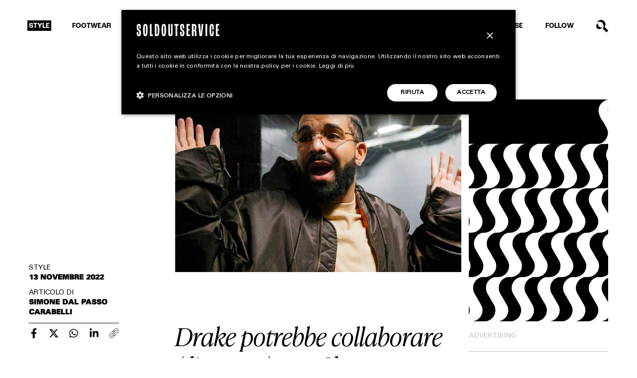

--- FILE ---
content_type: text/html; charset=UTF-8
request_url: https://www.soldoutservice.com/drake-potrebbe-collaborare-di-nuovo-con-chrome-hearts/
body_size: 23609
content:
<!DOCTYPE html>
<html lang="it-IT" prefix="og: https://ogp.me/ns#">

<head>
	<meta charset="utf-8">
<script type="text/javascript">
/* <![CDATA[ */
var gform;gform||(document.addEventListener("gform_main_scripts_loaded",function(){gform.scriptsLoaded=!0}),document.addEventListener("gform/theme/scripts_loaded",function(){gform.themeScriptsLoaded=!0}),window.addEventListener("DOMContentLoaded",function(){gform.domLoaded=!0}),gform={domLoaded:!1,scriptsLoaded:!1,themeScriptsLoaded:!1,isFormEditor:()=>"function"==typeof InitializeEditor,callIfLoaded:function(o){return!(!gform.domLoaded||!gform.scriptsLoaded||!gform.themeScriptsLoaded&&!gform.isFormEditor()||(gform.isFormEditor()&&console.warn("The use of gform.initializeOnLoaded() is deprecated in the form editor context and will be removed in Gravity Forms 3.1."),o(),0))},initializeOnLoaded:function(o){gform.callIfLoaded(o)||(document.addEventListener("gform_main_scripts_loaded",()=>{gform.scriptsLoaded=!0,gform.callIfLoaded(o)}),document.addEventListener("gform/theme/scripts_loaded",()=>{gform.themeScriptsLoaded=!0,gform.callIfLoaded(o)}),window.addEventListener("DOMContentLoaded",()=>{gform.domLoaded=!0,gform.callIfLoaded(o)}))},hooks:{action:{},filter:{}},addAction:function(o,r,e,t){gform.addHook("action",o,r,e,t)},addFilter:function(o,r,e,t){gform.addHook("filter",o,r,e,t)},doAction:function(o){gform.doHook("action",o,arguments)},applyFilters:function(o){return gform.doHook("filter",o,arguments)},removeAction:function(o,r){gform.removeHook("action",o,r)},removeFilter:function(o,r,e){gform.removeHook("filter",o,r,e)},addHook:function(o,r,e,t,n){null==gform.hooks[o][r]&&(gform.hooks[o][r]=[]);var d=gform.hooks[o][r];null==n&&(n=r+"_"+d.length),gform.hooks[o][r].push({tag:n,callable:e,priority:t=null==t?10:t})},doHook:function(r,o,e){var t;if(e=Array.prototype.slice.call(e,1),null!=gform.hooks[r][o]&&((o=gform.hooks[r][o]).sort(function(o,r){return o.priority-r.priority}),o.forEach(function(o){"function"!=typeof(t=o.callable)&&(t=window[t]),"action"==r?t.apply(null,e):e[0]=t.apply(null,e)})),"filter"==r)return e[0]},removeHook:function(o,r,t,n){var e;null!=gform.hooks[o][r]&&(e=(e=gform.hooks[o][r]).filter(function(o,r,e){return!!(null!=n&&n!=o.tag||null!=t&&t!=o.priority)}),gform.hooks[o][r]=e)}});
/* ]]> */
</script>

	<meta http-equiv="X-UA-Compatible" content="IE=edge">
	<meta http-equiv="Content-Security-Policy" content="upgrade-insecure-requests">
	<meta name="viewport" content="width=device-width, initial-scale=1.0, maximum-scale=1.0, user-scalable=0">
	<meta name="author" content="Soldoutservice">

	<title>Drake potrebbe collaborare (di nuovo) con Chrome Hearts</title>

	<!-- Google tag (gtag.js) consent mode dataLayer added by Site Kit -->
<script type="text/javascript" id="google_gtagjs-js-consent-mode-data-layer">
/* <![CDATA[ */
window.dataLayer = window.dataLayer || [];function gtag(){dataLayer.push(arguments);}
gtag('consent', 'default', {"ad_personalization":"denied","ad_storage":"denied","ad_user_data":"denied","analytics_storage":"denied","functionality_storage":"denied","security_storage":"denied","personalization_storage":"denied","region":["AT","BE","BG","CH","CY","CZ","DE","DK","EE","ES","FI","FR","GB","GR","HR","HU","IE","IS","IT","LI","LT","LU","LV","MT","NL","NO","PL","PT","RO","SE","SI","SK"],"wait_for_update":500});
window._googlesitekitConsentCategoryMap = {"statistics":["analytics_storage"],"marketing":["ad_storage","ad_user_data","ad_personalization"],"functional":["functionality_storage","security_storage"],"preferences":["personalization_storage"]};
window._googlesitekitConsents = {"ad_personalization":"denied","ad_storage":"denied","ad_user_data":"denied","analytics_storage":"denied","functionality_storage":"denied","security_storage":"denied","personalization_storage":"denied","region":["AT","BE","BG","CH","CY","CZ","DE","DK","EE","ES","FI","FR","GB","GR","HR","HU","IE","IS","IT","LI","LT","LU","LV","MT","NL","NO","PL","PT","RO","SE","SI","SK"],"wait_for_update":500};
/* ]]> */
</script>
<!-- End Google tag (gtag.js) consent mode dataLayer added by Site Kit -->

<!-- Ottimizzazione per i motori di ricerca di Rank Math - https://rankmath.com/ -->
<meta name="description" content="È in arrivo una collaborazione tra Drake e Chrome Hearts?"/>
<meta name="robots" content="follow, index, max-snippet:-1, max-video-preview:-1, max-image-preview:large"/>
<link rel="canonical" href="https://www.soldoutservice.com/drake-potrebbe-collaborare-di-nuovo-con-chrome-hearts/" />
<meta property="og:locale" content="it_IT" />
<meta property="og:type" content="article" />
<meta property="og:title" content="Drake potrebbe collaborare (di nuovo) con Chrome Hearts" />
<meta property="og:description" content="È in arrivo una collaborazione tra Drake e Chrome Hearts?" />
<meta property="og:url" content="https://www.soldoutservice.com/drake-potrebbe-collaborare-di-nuovo-con-chrome-hearts/" />
<meta property="og:site_name" content="Soldoutservice" />
<meta property="article:publisher" content="https://www.facebook.com/soldoutservice" />
<meta property="article:tag" content="Chrome Hearts" />
<meta property="article:tag" content="drake" />
<meta property="article:section" content="STYLE" />
<meta property="og:image" content="https://www.soldoutservice.com/wp-content/uploads/2022/11/drake-1.jpg" />
<meta property="og:image:secure_url" content="https://www.soldoutservice.com/wp-content/uploads/2022/11/drake-1.jpg" />
<meta property="og:image:width" content="1659" />
<meta property="og:image:height" content="1000" />
<meta property="og:image:alt" content="Drake potrebbe collaborare (di nuovo) con Chrome Hearts" />
<meta property="og:image:type" content="image/jpeg" />
<meta property="article:published_time" content="2022-11-13T15:15:09+01:00" />
<meta name="twitter:card" content="summary_large_image" />
<meta name="twitter:title" content="Drake potrebbe collaborare (di nuovo) con Chrome Hearts" />
<meta name="twitter:description" content="È in arrivo una collaborazione tra Drake e Chrome Hearts?" />
<meta name="twitter:image" content="https://www.soldoutservice.com/wp-content/uploads/2022/11/drake-1.jpg" />
<meta name="twitter:label1" content="Scritto da" />
<meta name="twitter:data1" content="Simone Dal Passo Carabelli" />
<meta name="twitter:label2" content="Tempo di lettura" />
<meta name="twitter:data2" content="Meno di un minuto" />
<script type="application/ld+json" class="rank-math-schema-pro">{"@context":"https://schema.org","@graph":[{"@type":["Person","Organization"],"@id":"https://www.soldoutservice.com/#person","name":"Soldoutservice","sameAs":["https://www.facebook.com/soldoutservice"],"logo":{"@type":"ImageObject","@id":"https://www.soldoutservice.com/#logo","url":"https://www.soldoutservice.com/wp-content/uploads/2022/12/logo-soldoutserive-google.png","contentUrl":"https://www.soldoutservice.com/wp-content/uploads/2022/12/logo-soldoutserive-google.png","caption":"Soldoutservice","inLanguage":"it-IT","width":"512","height":"512"},"image":{"@type":"ImageObject","@id":"https://www.soldoutservice.com/#logo","url":"https://www.soldoutservice.com/wp-content/uploads/2022/12/logo-soldoutserive-google.png","contentUrl":"https://www.soldoutservice.com/wp-content/uploads/2022/12/logo-soldoutserive-google.png","caption":"Soldoutservice","inLanguage":"it-IT","width":"512","height":"512"}},{"@type":"WebSite","@id":"https://www.soldoutservice.com/#website","url":"https://www.soldoutservice.com","name":"Soldoutservice","publisher":{"@id":"https://www.soldoutservice.com/#person"},"inLanguage":"it-IT"},{"@type":"ImageObject","@id":"https://www.soldoutservice.com/wp-content/uploads/2022/11/drake-1.jpg","url":"https://www.soldoutservice.com/wp-content/uploads/2022/11/drake-1.jpg","width":"1659","height":"1000","inLanguage":"it-IT"},{"@type":"WebPage","@id":"https://www.soldoutservice.com/drake-potrebbe-collaborare-di-nuovo-con-chrome-hearts/#webpage","url":"https://www.soldoutservice.com/drake-potrebbe-collaborare-di-nuovo-con-chrome-hearts/","name":"Drake potrebbe collaborare (di nuovo) con Chrome Hearts","datePublished":"2022-11-13T15:15:09+01:00","dateModified":"2022-11-13T15:15:09+01:00","isPartOf":{"@id":"https://www.soldoutservice.com/#website"},"primaryImageOfPage":{"@id":"https://www.soldoutservice.com/wp-content/uploads/2022/11/drake-1.jpg"},"inLanguage":"it-IT"},{"@type":"Person","@id":"https://www.soldoutservice.com/author/simone-dal-passo-carabelli/","name":"Simone Dal Passo Carabelli","url":"https://www.soldoutservice.com/author/simone-dal-passo-carabelli/","image":{"@type":"ImageObject","@id":"https://secure.gravatar.com/avatar/e6d1e5a520882c6ff75fdfb473e931f815635cbd76bb024cb782c2453da8c25c?s=96&amp;d=mm&amp;r=g","url":"https://secure.gravatar.com/avatar/e6d1e5a520882c6ff75fdfb473e931f815635cbd76bb024cb782c2453da8c25c?s=96&amp;d=mm&amp;r=g","caption":"Simone Dal Passo Carabelli","inLanguage":"it-IT"}},{"@type":"NewsArticle","headline":"Drake potrebbe collaborare (di nuovo) con Chrome Hearts","datePublished":"2022-11-13T15:15:09+01:00","dateModified":"2022-11-13T15:15:09+01:00","articleSection":"STYLE","author":{"@id":"https://www.soldoutservice.com/author/simone-dal-passo-carabelli/","name":"Simone Dal Passo Carabelli"},"publisher":{"@id":"https://www.soldoutservice.com/#person"},"description":"\u00c8 in arrivo una collaborazione tra Drake e Chrome Hearts?","copyrightYear":"2022","copyrightHolder":{"@id":"https://www.soldoutservice.com/#person"},"name":"Drake potrebbe collaborare (di nuovo) con Chrome Hearts","@id":"https://www.soldoutservice.com/drake-potrebbe-collaborare-di-nuovo-con-chrome-hearts/#richSnippet","isPartOf":{"@id":"https://www.soldoutservice.com/drake-potrebbe-collaborare-di-nuovo-con-chrome-hearts/#webpage"},"image":{"@id":"https://www.soldoutservice.com/wp-content/uploads/2022/11/drake-1.jpg"},"inLanguage":"it-IT","mainEntityOfPage":{"@id":"https://www.soldoutservice.com/drake-potrebbe-collaborare-di-nuovo-con-chrome-hearts/#webpage"}}]}</script>
<!-- /Rank Math WordPress SEO plugin -->

<link rel='dns-prefetch' href='//www.google.com' />
<link rel='dns-prefetch' href='//www.googletagmanager.com' />
<link rel='dns-prefetch' href='//cdnjs.cloudflare.com' />
<link rel="alternate" title="oEmbed (JSON)" type="application/json+oembed" href="https://www.soldoutservice.com/wp-json/oembed/1.0/embed?url=https%3A%2F%2Fwww.soldoutservice.com%2Fdrake-potrebbe-collaborare-di-nuovo-con-chrome-hearts%2F" />
<link rel="alternate" title="oEmbed (XML)" type="text/xml+oembed" href="https://www.soldoutservice.com/wp-json/oembed/1.0/embed?url=https%3A%2F%2Fwww.soldoutservice.com%2Fdrake-potrebbe-collaborare-di-nuovo-con-chrome-hearts%2F&#038;format=xml" />
<!-- www.soldoutservice.com is managing ads with Advanced Ads 2.0.16 – https://wpadvancedads.com/ --><!--noptimize--><script id="barri-ready">
			window.advanced_ads_ready=function(e,a){a=a||"complete";var d=function(e){return"interactive"===a?"loading"!==e:"complete"===e};d(document.readyState)?e():document.addEventListener("readystatechange",(function(a){d(a.target.readyState)&&e()}),{once:"interactive"===a})},window.advanced_ads_ready_queue=window.advanced_ads_ready_queue||[];		</script>
		<!--/noptimize--><style id='wp-img-auto-sizes-contain-inline-css' type='text/css'>
img:is([sizes=auto i],[sizes^="auto," i]){contain-intrinsic-size:3000px 1500px}
/*# sourceURL=wp-img-auto-sizes-contain-inline-css */
</style>
<style id='wp-emoji-styles-inline-css' type='text/css'>

	img.wp-smiley, img.emoji {
		display: inline !important;
		border: none !important;
		box-shadow: none !important;
		height: 1em !important;
		width: 1em !important;
		margin: 0 0.07em !important;
		vertical-align: -0.1em !important;
		background: none !important;
		padding: 0 !important;
	}
/*# sourceURL=wp-emoji-styles-inline-css */
</style>
<style id='wp-block-library-inline-css' type='text/css'>
:root{--wp-block-synced-color:#7a00df;--wp-block-synced-color--rgb:122,0,223;--wp-bound-block-color:var(--wp-block-synced-color);--wp-editor-canvas-background:#ddd;--wp-admin-theme-color:#007cba;--wp-admin-theme-color--rgb:0,124,186;--wp-admin-theme-color-darker-10:#006ba1;--wp-admin-theme-color-darker-10--rgb:0,107,160.5;--wp-admin-theme-color-darker-20:#005a87;--wp-admin-theme-color-darker-20--rgb:0,90,135;--wp-admin-border-width-focus:2px}@media (min-resolution:192dpi){:root{--wp-admin-border-width-focus:1.5px}}.wp-element-button{cursor:pointer}:root .has-very-light-gray-background-color{background-color:#eee}:root .has-very-dark-gray-background-color{background-color:#313131}:root .has-very-light-gray-color{color:#eee}:root .has-very-dark-gray-color{color:#313131}:root .has-vivid-green-cyan-to-vivid-cyan-blue-gradient-background{background:linear-gradient(135deg,#00d084,#0693e3)}:root .has-purple-crush-gradient-background{background:linear-gradient(135deg,#34e2e4,#4721fb 50%,#ab1dfe)}:root .has-hazy-dawn-gradient-background{background:linear-gradient(135deg,#faaca8,#dad0ec)}:root .has-subdued-olive-gradient-background{background:linear-gradient(135deg,#fafae1,#67a671)}:root .has-atomic-cream-gradient-background{background:linear-gradient(135deg,#fdd79a,#004a59)}:root .has-nightshade-gradient-background{background:linear-gradient(135deg,#330968,#31cdcf)}:root .has-midnight-gradient-background{background:linear-gradient(135deg,#020381,#2874fc)}:root{--wp--preset--font-size--normal:16px;--wp--preset--font-size--huge:42px}.has-regular-font-size{font-size:1em}.has-larger-font-size{font-size:2.625em}.has-normal-font-size{font-size:var(--wp--preset--font-size--normal)}.has-huge-font-size{font-size:var(--wp--preset--font-size--huge)}.has-text-align-center{text-align:center}.has-text-align-left{text-align:left}.has-text-align-right{text-align:right}.has-fit-text{white-space:nowrap!important}#end-resizable-editor-section{display:none}.aligncenter{clear:both}.items-justified-left{justify-content:flex-start}.items-justified-center{justify-content:center}.items-justified-right{justify-content:flex-end}.items-justified-space-between{justify-content:space-between}.screen-reader-text{border:0;clip-path:inset(50%);height:1px;margin:-1px;overflow:hidden;padding:0;position:absolute;width:1px;word-wrap:normal!important}.screen-reader-text:focus{background-color:#ddd;clip-path:none;color:#444;display:block;font-size:1em;height:auto;left:5px;line-height:normal;padding:15px 23px 14px;text-decoration:none;top:5px;width:auto;z-index:100000}html :where(.has-border-color){border-style:solid}html :where([style*=border-top-color]){border-top-style:solid}html :where([style*=border-right-color]){border-right-style:solid}html :where([style*=border-bottom-color]){border-bottom-style:solid}html :where([style*=border-left-color]){border-left-style:solid}html :where([style*=border-width]){border-style:solid}html :where([style*=border-top-width]){border-top-style:solid}html :where([style*=border-right-width]){border-right-style:solid}html :where([style*=border-bottom-width]){border-bottom-style:solid}html :where([style*=border-left-width]){border-left-style:solid}html :where(img[class*=wp-image-]){height:auto;max-width:100%}:where(figure){margin:0 0 1em}html :where(.is-position-sticky){--wp-admin--admin-bar--position-offset:var(--wp-admin--admin-bar--height,0px)}@media screen and (max-width:600px){html :where(.is-position-sticky){--wp-admin--admin-bar--position-offset:0px}}

/*# sourceURL=wp-block-library-inline-css */
</style><style id='global-styles-inline-css' type='text/css'>
:root{--wp--preset--aspect-ratio--square: 1;--wp--preset--aspect-ratio--4-3: 4/3;--wp--preset--aspect-ratio--3-4: 3/4;--wp--preset--aspect-ratio--3-2: 3/2;--wp--preset--aspect-ratio--2-3: 2/3;--wp--preset--aspect-ratio--16-9: 16/9;--wp--preset--aspect-ratio--9-16: 9/16;--wp--preset--color--black: #000000;--wp--preset--color--cyan-bluish-gray: #abb8c3;--wp--preset--color--white: #ffffff;--wp--preset--color--pale-pink: #f78da7;--wp--preset--color--vivid-red: #cf2e2e;--wp--preset--color--luminous-vivid-orange: #ff6900;--wp--preset--color--luminous-vivid-amber: #fcb900;--wp--preset--color--light-green-cyan: #7bdcb5;--wp--preset--color--vivid-green-cyan: #00d084;--wp--preset--color--pale-cyan-blue: #8ed1fc;--wp--preset--color--vivid-cyan-blue: #0693e3;--wp--preset--color--vivid-purple: #9b51e0;--wp--preset--gradient--vivid-cyan-blue-to-vivid-purple: linear-gradient(135deg,rgb(6,147,227) 0%,rgb(155,81,224) 100%);--wp--preset--gradient--light-green-cyan-to-vivid-green-cyan: linear-gradient(135deg,rgb(122,220,180) 0%,rgb(0,208,130) 100%);--wp--preset--gradient--luminous-vivid-amber-to-luminous-vivid-orange: linear-gradient(135deg,rgb(252,185,0) 0%,rgb(255,105,0) 100%);--wp--preset--gradient--luminous-vivid-orange-to-vivid-red: linear-gradient(135deg,rgb(255,105,0) 0%,rgb(207,46,46) 100%);--wp--preset--gradient--very-light-gray-to-cyan-bluish-gray: linear-gradient(135deg,rgb(238,238,238) 0%,rgb(169,184,195) 100%);--wp--preset--gradient--cool-to-warm-spectrum: linear-gradient(135deg,rgb(74,234,220) 0%,rgb(151,120,209) 20%,rgb(207,42,186) 40%,rgb(238,44,130) 60%,rgb(251,105,98) 80%,rgb(254,248,76) 100%);--wp--preset--gradient--blush-light-purple: linear-gradient(135deg,rgb(255,206,236) 0%,rgb(152,150,240) 100%);--wp--preset--gradient--blush-bordeaux: linear-gradient(135deg,rgb(254,205,165) 0%,rgb(254,45,45) 50%,rgb(107,0,62) 100%);--wp--preset--gradient--luminous-dusk: linear-gradient(135deg,rgb(255,203,112) 0%,rgb(199,81,192) 50%,rgb(65,88,208) 100%);--wp--preset--gradient--pale-ocean: linear-gradient(135deg,rgb(255,245,203) 0%,rgb(182,227,212) 50%,rgb(51,167,181) 100%);--wp--preset--gradient--electric-grass: linear-gradient(135deg,rgb(202,248,128) 0%,rgb(113,206,126) 100%);--wp--preset--gradient--midnight: linear-gradient(135deg,rgb(2,3,129) 0%,rgb(40,116,252) 100%);--wp--preset--font-size--small: 13px;--wp--preset--font-size--medium: 20px;--wp--preset--font-size--large: 36px;--wp--preset--font-size--x-large: 42px;--wp--preset--spacing--20: 0.44rem;--wp--preset--spacing--30: 0.67rem;--wp--preset--spacing--40: 1rem;--wp--preset--spacing--50: 1.5rem;--wp--preset--spacing--60: 2.25rem;--wp--preset--spacing--70: 3.38rem;--wp--preset--spacing--80: 5.06rem;--wp--preset--shadow--natural: 6px 6px 9px rgba(0, 0, 0, 0.2);--wp--preset--shadow--deep: 12px 12px 50px rgba(0, 0, 0, 0.4);--wp--preset--shadow--sharp: 6px 6px 0px rgba(0, 0, 0, 0.2);--wp--preset--shadow--outlined: 6px 6px 0px -3px rgb(255, 255, 255), 6px 6px rgb(0, 0, 0);--wp--preset--shadow--crisp: 6px 6px 0px rgb(0, 0, 0);}:where(.is-layout-flex){gap: 0.5em;}:where(.is-layout-grid){gap: 0.5em;}body .is-layout-flex{display: flex;}.is-layout-flex{flex-wrap: wrap;align-items: center;}.is-layout-flex > :is(*, div){margin: 0;}body .is-layout-grid{display: grid;}.is-layout-grid > :is(*, div){margin: 0;}:where(.wp-block-columns.is-layout-flex){gap: 2em;}:where(.wp-block-columns.is-layout-grid){gap: 2em;}:where(.wp-block-post-template.is-layout-flex){gap: 1.25em;}:where(.wp-block-post-template.is-layout-grid){gap: 1.25em;}.has-black-color{color: var(--wp--preset--color--black) !important;}.has-cyan-bluish-gray-color{color: var(--wp--preset--color--cyan-bluish-gray) !important;}.has-white-color{color: var(--wp--preset--color--white) !important;}.has-pale-pink-color{color: var(--wp--preset--color--pale-pink) !important;}.has-vivid-red-color{color: var(--wp--preset--color--vivid-red) !important;}.has-luminous-vivid-orange-color{color: var(--wp--preset--color--luminous-vivid-orange) !important;}.has-luminous-vivid-amber-color{color: var(--wp--preset--color--luminous-vivid-amber) !important;}.has-light-green-cyan-color{color: var(--wp--preset--color--light-green-cyan) !important;}.has-vivid-green-cyan-color{color: var(--wp--preset--color--vivid-green-cyan) !important;}.has-pale-cyan-blue-color{color: var(--wp--preset--color--pale-cyan-blue) !important;}.has-vivid-cyan-blue-color{color: var(--wp--preset--color--vivid-cyan-blue) !important;}.has-vivid-purple-color{color: var(--wp--preset--color--vivid-purple) !important;}.has-black-background-color{background-color: var(--wp--preset--color--black) !important;}.has-cyan-bluish-gray-background-color{background-color: var(--wp--preset--color--cyan-bluish-gray) !important;}.has-white-background-color{background-color: var(--wp--preset--color--white) !important;}.has-pale-pink-background-color{background-color: var(--wp--preset--color--pale-pink) !important;}.has-vivid-red-background-color{background-color: var(--wp--preset--color--vivid-red) !important;}.has-luminous-vivid-orange-background-color{background-color: var(--wp--preset--color--luminous-vivid-orange) !important;}.has-luminous-vivid-amber-background-color{background-color: var(--wp--preset--color--luminous-vivid-amber) !important;}.has-light-green-cyan-background-color{background-color: var(--wp--preset--color--light-green-cyan) !important;}.has-vivid-green-cyan-background-color{background-color: var(--wp--preset--color--vivid-green-cyan) !important;}.has-pale-cyan-blue-background-color{background-color: var(--wp--preset--color--pale-cyan-blue) !important;}.has-vivid-cyan-blue-background-color{background-color: var(--wp--preset--color--vivid-cyan-blue) !important;}.has-vivid-purple-background-color{background-color: var(--wp--preset--color--vivid-purple) !important;}.has-black-border-color{border-color: var(--wp--preset--color--black) !important;}.has-cyan-bluish-gray-border-color{border-color: var(--wp--preset--color--cyan-bluish-gray) !important;}.has-white-border-color{border-color: var(--wp--preset--color--white) !important;}.has-pale-pink-border-color{border-color: var(--wp--preset--color--pale-pink) !important;}.has-vivid-red-border-color{border-color: var(--wp--preset--color--vivid-red) !important;}.has-luminous-vivid-orange-border-color{border-color: var(--wp--preset--color--luminous-vivid-orange) !important;}.has-luminous-vivid-amber-border-color{border-color: var(--wp--preset--color--luminous-vivid-amber) !important;}.has-light-green-cyan-border-color{border-color: var(--wp--preset--color--light-green-cyan) !important;}.has-vivid-green-cyan-border-color{border-color: var(--wp--preset--color--vivid-green-cyan) !important;}.has-pale-cyan-blue-border-color{border-color: var(--wp--preset--color--pale-cyan-blue) !important;}.has-vivid-cyan-blue-border-color{border-color: var(--wp--preset--color--vivid-cyan-blue) !important;}.has-vivid-purple-border-color{border-color: var(--wp--preset--color--vivid-purple) !important;}.has-vivid-cyan-blue-to-vivid-purple-gradient-background{background: var(--wp--preset--gradient--vivid-cyan-blue-to-vivid-purple) !important;}.has-light-green-cyan-to-vivid-green-cyan-gradient-background{background: var(--wp--preset--gradient--light-green-cyan-to-vivid-green-cyan) !important;}.has-luminous-vivid-amber-to-luminous-vivid-orange-gradient-background{background: var(--wp--preset--gradient--luminous-vivid-amber-to-luminous-vivid-orange) !important;}.has-luminous-vivid-orange-to-vivid-red-gradient-background{background: var(--wp--preset--gradient--luminous-vivid-orange-to-vivid-red) !important;}.has-very-light-gray-to-cyan-bluish-gray-gradient-background{background: var(--wp--preset--gradient--very-light-gray-to-cyan-bluish-gray) !important;}.has-cool-to-warm-spectrum-gradient-background{background: var(--wp--preset--gradient--cool-to-warm-spectrum) !important;}.has-blush-light-purple-gradient-background{background: var(--wp--preset--gradient--blush-light-purple) !important;}.has-blush-bordeaux-gradient-background{background: var(--wp--preset--gradient--blush-bordeaux) !important;}.has-luminous-dusk-gradient-background{background: var(--wp--preset--gradient--luminous-dusk) !important;}.has-pale-ocean-gradient-background{background: var(--wp--preset--gradient--pale-ocean) !important;}.has-electric-grass-gradient-background{background: var(--wp--preset--gradient--electric-grass) !important;}.has-midnight-gradient-background{background: var(--wp--preset--gradient--midnight) !important;}.has-small-font-size{font-size: var(--wp--preset--font-size--small) !important;}.has-medium-font-size{font-size: var(--wp--preset--font-size--medium) !important;}.has-large-font-size{font-size: var(--wp--preset--font-size--large) !important;}.has-x-large-font-size{font-size: var(--wp--preset--font-size--x-large) !important;}
/*# sourceURL=global-styles-inline-css */
</style>

<style id='classic-theme-styles-inline-css' type='text/css'>
/*! This file is auto-generated */
.wp-block-button__link{color:#fff;background-color:#32373c;border-radius:9999px;box-shadow:none;text-decoration:none;padding:calc(.667em + 2px) calc(1.333em + 2px);font-size:1.125em}.wp-block-file__button{background:#32373c;color:#fff;text-decoration:none}
/*# sourceURL=/wp-includes/css/classic-themes.min.css */
</style>
<link rel='stylesheet' id='bootstrap-css' href='https://www.soldoutservice.com/wp-content/themes/barriotheme/cdn/bootstrap.min.css?ver=5.0.' type='text/css' media='all' />
<link rel='stylesheet' id='swiper-css' href='https://www.soldoutservice.com/wp-content/themes/barriotheme/cdn/swiper.min.css?ver=5.4.5' type='text/css' media='all' />
<link rel='stylesheet' id='custom-css' href='https://www.soldoutservice.com/wp-content/themes/barriotheme/css/custom.css?ver=1.13' type='text/css' media='all' />
<link rel='stylesheet' id='navigation-css' href='https://www.soldoutservice.com/wp-content/themes/barriotheme/css/navigation.css?ver=1.3' type='text/css' media='all' />
<link rel='stylesheet' id='pages-css' href='https://www.soldoutservice.com/wp-content/themes/barriotheme/css/pages.css?ver=1.13' type='text/css' media='all' />
<link rel='stylesheet' id='form-css' href='https://www.soldoutservice.com/wp-content/themes/barriotheme/css/form.css?ver=1.03' type='text/css' media='all' />
<link rel='stylesheet' id='gallery-css' href='https://www.soldoutservice.com/wp-content/themes/barriotheme/css/gallery.css?ver=1.2' type='text/css' media='all' />
<link rel='stylesheet' id='responsive-css' href='https://www.soldoutservice.com/wp-content/themes/barriotheme/css/responsive.css?ver=1.33' type='text/css' media='all' />
<script type="text/javascript" src="https://www.soldoutservice.com/wp-includes/js/jquery/jquery.min.js?ver=3.7.1" id="jquery-core-js"></script>
<script type="text/javascript" src="https://www.soldoutservice.com/wp-includes/js/jquery/jquery-migrate.min.js?ver=3.4.1" id="jquery-migrate-js"></script>
<script type="text/javascript" id="custom-ajax-script-js-extra">
/* <![CDATA[ */
var custom_ajax_obj = {"ajaxurl":"https://www.soldoutservice.com/wp-admin/admin-ajax.php","nonce":"41fb8a67d6"};
//# sourceURL=custom-ajax-script-js-extra
/* ]]> */
</script>
<script type="text/javascript" src="https://www.soldoutservice.com/wp-content/themes/barriotheme/js/custom-ajax.js?ver=6.9" id="custom-ajax-script-js"></script>

<!-- Snippet del tag Google (gtag.js) aggiunto da Site Kit -->
<!-- Snippet Google Analytics aggiunto da Site Kit -->
<script type="text/javascript" src="https://www.googletagmanager.com/gtag/js?id=GT-NC8JC7D" id="google_gtagjs-js" async></script>
<script type="text/javascript" id="google_gtagjs-js-after">
/* <![CDATA[ */
window.dataLayer = window.dataLayer || [];function gtag(){dataLayer.push(arguments);}
gtag("set","linker",{"domains":["www.soldoutservice.com"]});
gtag("js", new Date());
gtag("set", "developer_id.dZTNiMT", true);
gtag("config", "GT-NC8JC7D", {"googlesitekit_post_type":"post","googlesitekit_post_author":"Simone Dal Passo Carabelli","googlesitekit_post_date":"20221113"});
//# sourceURL=google_gtagjs-js-after
/* ]]> */
</script>
<link rel="https://api.w.org/" href="https://www.soldoutservice.com/wp-json/" /><link rel="alternate" title="JSON" type="application/json" href="https://www.soldoutservice.com/wp-json/wp/v2/posts/31952" /><link rel="EditURI" type="application/rsd+xml" title="RSD" href="https://www.soldoutservice.com/xmlrpc.php?rsd" />

<link rel='shortlink' href='https://www.soldoutservice.com/?p=31952' />
<meta name="generator" content="Site Kit by Google 1.170.0" />
<!-- Snippet Google Tag Manager aggiunto da Site Kit -->
<script type="text/javascript">
/* <![CDATA[ */

			( function( w, d, s, l, i ) {
				w[l] = w[l] || [];
				w[l].push( {'gtm.start': new Date().getTime(), event: 'gtm.js'} );
				var f = d.getElementsByTagName( s )[0],
					j = d.createElement( s ), dl = l != 'dataLayer' ? '&l=' + l : '';
				j.async = true;
				j.src = 'https://www.googletagmanager.com/gtm.js?id=' + i + dl;
				f.parentNode.insertBefore( j, f );
			} )( window, document, 'script', 'dataLayer', 'GTM-P6S84PG3' );
			
/* ]]> */
</script>

<!-- Termina lo snippet Google Tag Manager aggiunto da Site Kit -->
<link rel="icon" href="https://www.soldoutservice.com/wp-content/uploads/2022/11/cropped-SOS_Favicon_bl-400x400.png" sizes="32x32" />
<link rel="icon" href="https://www.soldoutservice.com/wp-content/uploads/2022/11/cropped-SOS_Favicon_bl-400x400.png" sizes="192x192" />
<link rel="apple-touch-icon" href="https://www.soldoutservice.com/wp-content/uploads/2022/11/cropped-SOS_Favicon_bl-400x400.png" />
<meta name="msapplication-TileImage" content="https://www.soldoutservice.com/wp-content/uploads/2022/11/cropped-SOS_Favicon_bl-400x400.png" />
<noscript><style id="rocket-lazyload-nojs-css">.rll-youtube-player, [data-lazy-src]{display:none !important;}</style></noscript><link rel='stylesheet' id='gform_basic-css' href='https://www.soldoutservice.com/wp-content/plugins/gravityforms/assets/css/dist/basic.min.css?ver=2.9.25' type='text/css' media='all' />
<link rel='stylesheet' id='gform_theme_components-css' href='https://www.soldoutservice.com/wp-content/plugins/gravityforms/assets/css/dist/theme-components.min.css?ver=2.9.25' type='text/css' media='all' />
<link rel='stylesheet' id='gform_theme-css' href='https://www.soldoutservice.com/wp-content/plugins/gravityforms/assets/css/dist/theme.min.css?ver=2.9.25' type='text/css' media='all' />
<meta name="generator" content="WP Rocket 3.20.3" data-wpr-features="wpr_lazyload_images wpr_lazyload_iframes wpr_preload_links wpr_desktop" /></head>


<body class="wp-singular post-template-default single single-post postid-31952 single-format-standard wp-theme-barriotheme  aa-prefix-barri-" data-barba="wrapper">

	
	<div data-rocket-location-hash="59473a7cd0efb5edb26c825d4860af15" class="search-container no-adv">
		<div data-rocket-location-hash="0df92fc98dde7b11c40cea26e15722b5" class="wrapper">
			<div data-rocket-location-hash="fe0ce8c8f8fc8e7f23ee593b99868c0f" class="container-fluid">
				<div class="row align-items-center justify-content-between">
					<div class="col-10">
						<div class="search-input">
							<input type="text" name="" value="" placeholder="scrivi qua...">
						</div>
					</div>
					<div class="col-auto">
						<button type="button" name="button" class="search close-btn"></button>
					</div>
				</div>
			</div>
		</div>
	</div>
	<div data-rocket-location-hash="c93c339105cd9d957f7ca0bac0509c18" class="search-results-container">
		<div data-rocket-location-hash="9b821c72fad746128be13f802ec59ff7" class="wrapper">
			<div data-rocket-location-hash="79212eabae4b9bcd0ad356b4dd168c1c" class="container-fluid cont-lm-articoli">
				
				<!-- ROW DINAMICA ARTICOLI -->
				<div class="row searched-articoli-container cont-articoli" data-nposts="6" data-page="1" data-exclude=""
					data-col="col-lg-4 col-md-6 col-12" data-template="square"></div>
				<div class="row justify-content-center">
					<div class="col-auto">
						<a href="#" class="occhiello search-more lm-button">Carica altri</a>
						<div class="cont-load-more position-relative d-none">
							<div class="load-more-spinner"></div>
							<div class="load-more-arrow"></div>
						</div>
						<p class="alt d-none no-results"></p>
					</div>
				</div>
			</div>
		</div>
	</div>

	<!-- start: Header -->
	<!-- on-black if hero is bg-black -->
		<header data-rocket-location-hash="c09f6902301755a377940525b2ac1eb4" class="first  in-style  white-bg">
		<div class="nav-menu is_fixed">
			<div data-rocket-location-hash="576c077741cfbb25caa5587bf7c45e38" class="wrapper">
				<div data-rocket-location-hash="7ebf1f68fc01b29700f287223ccf3562" class="container-fluid">
					<div class="row align-items-center justify-content-lg-between">
						<div class="col-auto d-lg-block d-none">

							<ul id="menu-menu-header-left" class="menu-header menu"><li id="menu-item-1937" class="item-home menu-item menu-item-type-post_type menu-item-object-page menu-item-home menu-item-1937"><a href="https://www.soldoutservice.com/">Home</a></li>
<li id="menu-item-19431" class="item-style menu-item menu-item-type-taxonomy menu-item-object-category current-post-ancestor current-menu-parent current-post-parent menu-item-19431"><a href="https://www.soldoutservice.com/magazine/style/">Style</a></li>
<li id="menu-item-19432" class="item-footwear menu-item menu-item-type-taxonomy menu-item-object-category menu-item-19432"><a href="https://www.soldoutservice.com/magazine/footwear/">Footwear</a></li>
<li id="menu-item-1793" class="item-accessories menu-item menu-item-type-taxonomy menu-item-object-category menu-item-1793"><a href="https://www.soldoutservice.com/magazine/accessories/">Accessories</a></li>
</ul>						</div>

						<div class="col-lg-auto col-3">
							<ul id="menu-menu-header-right" class="menu-header menu"><li id="menu-item-1789" class="item-extra menu-item menu-item-type-taxonomy menu-item-object-category menu-item-1789"><a href="https://www.soldoutservice.com/extra/">EXTRA</a></li>
<li id="menu-item-1797" class="item-release menu-item menu-item-type-post_type menu-item-object-page menu-item-1797"><a href="https://www.soldoutservice.com/release/">Release</a></li>
<li id="menu-item-1750" class="menu-item menu-item-type-custom menu-item-object-custom menu-item-has-children menu-item-1750"><a href="#">Follow</a>
<ul class="sub-menu">
	<li id="menu-item-27732" class="instagram menu-item menu-item-type-custom menu-item-object-custom menu-item-27732"><a target="_blank" href="https://www.instagram.com/soldoutserviceitaly/" title="Seguici su Instagram">instagram</a></li>
	<li id="menu-item-27733" class="facebook menu-item menu-item-type-custom menu-item-object-custom menu-item-27733"><a target="_blank" href="https://www.facebook.com/soldoutservice" title="Seguici su Facebook">facebook</a></li>
	<li id="menu-item-1950" class="tiktok menu-item menu-item-type-custom menu-item-object-custom menu-item-1950"><a target="_blank" href="https://www.tiktok.com/@soldoutservice" title="Seguici su TikTok">tiktok</a></li>
	<li id="menu-item-1951" class="linkedin menu-item menu-item-type-custom menu-item-object-custom menu-item-1951"><a target="_blank" href="https://it.linkedin.com/company/soldoutservice" title="Seguici su LinkedIn">linkedin</a></li>
</ul>
</li>
<li id="menu-item-1751" class="search-button search menu-item menu-item-type-custom menu-item-object-custom menu-item-1751"><a href="#" title="Cerca sul sito">Search</a></li>
</ul>						</div>

						<div class="col-6 d-lg-none d-block">
							<a href="https://www.soldoutservice.com/" title="Soldoutservice"
								class="logo  white-bg"></a>
						</div>

						<div class="col-3 d-lg-none d-block">
							<div class="btn-hamburger" data-click="toggle-menu">
								<span class="line top"></span>
								<span class="line"></span>
								<span class="line bottom"></span>
							</div>
						</div>

					</div>
				</div>
			</div>
		</div>
	</header>

	<!-- Logo -->
	<a id="sos-logo" href="https://www.soldoutservice.com/"
		class="logo sos-logo  white-bg is_fixed"></a>
	<div data-rocket-location-hash="5838111f55dbb44f2532d56923b3ff86" class="sos-logo-gif d-lg-block d-none is_fixed"></div>

		<header data-rocket-location-hash="f0c03cd64c031738b91ceff71307d5d5" class="second  in-style d-none white-bg">
		<div data-rocket-location-hash="37a2f7f28193260b19f4a0bb445f11bb" class="wrapper">
			<div data-rocket-location-hash="ee0aac67e26a1b3cee32579b01f3155f" class="container-fluid">
				<div class="row justify-content-center">
					<div class="col-lg-10">
						<div class="row align-items-lg-end justify-content-lg-between justify-content-center">
							<div class="col-auto">
								<a href="https://www.soldoutservice.com/" title="Soldoutservice" class="logo">
									<span
										style="position: absolute; pointer-events: none; opacity: 0;">Soldoutservice</span>
								</a>
							</div>

							<div class="col-lg-9">
								<ul id="menu-menu-company" class="company-menu menu"><li id="menu-item-1946" class="menu-item menu-item-type-post_type menu-item-object-page menu-item-1946"><a href="https://www.soldoutservice.com/about/">About</a></li>
<li id="menu-item-1947" class="menu-item menu-item-type-post_type menu-item-object-page menu-item-1947"><a href="https://www.soldoutservice.com/contatti/">Contatti</a></li>
<li id="menu-item-1945" class="menu-item menu-item-type-post_type menu-item-object-page menu-item-1945"><a href="https://www.soldoutservice.com/collabora/">Collabora</a></li>
</ul>							</div>
						</div>
					</div>
				</div>
			</div>
		</div>
	</header>

		<header data-rocket-location-hash="5311345ae342896da678e3a60b77077a" class="third  in-style d-none white-bg">
		<div data-rocket-location-hash="8e93f64318af3b838a43469a9d141327" class="wrapper">
			<div data-rocket-location-hash="3793d2481fdc1e1196de908196e25823" class="container-fluid">
				<div class="row justify-content-center">
					<div class="col-lg-10">
						<div class="row align-items-center justify-content-between">
							<div class="col-auto">
								<a href="https://www.soldoutservice.com/" title="Soldoutservice" class="logo">
									<span
										style="position: absolute; pointer-events: none; opacity: 0;">Soldoutservice</span>
								</a>
							</div>
							<div class="col-auto d-lg-block d-none">
								<div class="logo-ssc"></div>
							</div>
							<div class="col-auto">
								<a href="https://www.snipes.com/" target="_blank" title="Snipes" class="logo-snipes"></a>
							</div>
						</div>
					</div>
				</div>
			</div>
		</div>
	</header>

	
	<div data-rocket-location-hash="e3a5cb202565c1d7c2b76bfd824329f7" class="rotate"></div>

	<div data-rocket-location-hash="1367b7e88e4d8335f02ba97613a8d05c" class="overlay white-bg">
		<div data-rocket-location-hash="fd1a8daa5a2b7a7e6789bd07d0666c8a" class="wrapper top-content">
			<div data-rocket-location-hash="956354210d3dbfe6019b99654768b9bc" class="container-fluid">
				<div class="row">
					<div class="col-12 text-center">
						<div class="white-content">
							<h6>Magazine</h6>
							<ul id="menu-menu-header-left-1" class="menu-overlay menu"><li class="item-home menu-item menu-item-type-post_type menu-item-object-page menu-item-home menu-item-1937"><a href="https://www.soldoutservice.com/">Home</a></li>
<li class="item-style menu-item menu-item-type-taxonomy menu-item-object-category current-post-ancestor current-menu-parent current-post-parent menu-item-19431"><a href="https://www.soldoutservice.com/magazine/style/">Style</a></li>
<li class="item-footwear menu-item menu-item-type-taxonomy menu-item-object-category menu-item-19432"><a href="https://www.soldoutservice.com/magazine/footwear/">Footwear</a></li>
<li class="item-accessories menu-item menu-item-type-taxonomy menu-item-object-category menu-item-1793"><a href="https://www.soldoutservice.com/magazine/accessories/">Accessories</a></li>
</ul>						</div>

						<div class="red-content">
							<h6>extra</h6>
							<ul class="menu-overlay menu">
								<li class=""><a href="https://www.soldoutservice.com/extra/">All extra</a>
								</li>
																	<li class=""><a href="https://www.soldoutservice.com/extra/art-design/">Art &amp; design</a>
									</li>
																	<li class=""><a href="https://www.soldoutservice.com/extra/cinema/">Cinema</a>
									</li>
																	<li class=""><a href="https://www.soldoutservice.com/extra/food-beverage/">Food &amp; beverage</a>
									</li>
																	<li class=""><a href="https://www.soldoutservice.com/extra/house/">House</a>
									</li>
																	<li class=""><a href="https://www.soldoutservice.com/extra/lifestyle/">Lifestyle</a>
									</li>
																	<li class=""><a href="https://www.soldoutservice.com/extra/motors/">Motors</a>
									</li>
																	<li class=""><a href="https://www.soldoutservice.com/extra/sound/">Sound</a>
									</li>
																	<li class=""><a href="https://www.soldoutservice.com/extra/sport/">Sport</a>
									</li>
																	<li class=""><a href="https://www.soldoutservice.com/extra/tech/">Tech</a>
									</li>
																	<li class=""><a href="https://www.soldoutservice.com/extra/travel/">Travel</a>
									</li>
															</ul>
						</div>

						<div class="blu-content">
							<h6>Release</h6>
							<ul class="menu-overlay menu">
								<li class="">
									<a href="https://www.soldoutservice.com/release/">All Release</a>
								</li>
								<li class="">
									<a href="https://www.soldoutservice.com/release/calendario/">Calendar</a>
								</li>
							</ul>
						</div>
					</div>
				</div>
			</div>
		</div>

		<div data-rocket-location-hash="88820b107fce131c4464ed8419ea8e2b" class="wrapper bottom-content">
			<div data-rocket-location-hash="42589006e20964d2237653e8ac329bc8" class="container-fluid">
				<div class="row align-items-center">
					<div class="col-12 text-center">
						<div class="white-content">
							<a href="https://www.soldoutservice.com/">Magazine</a>
						</div>

						<div class="red-content">
							<a href="https://www.soldoutservice.com/extra/">Extra</a>
						</div>

						<div class="blu-content">
							<a href="https://www.soldoutservice.com/release/">Release</a>
						</div>
					</div>
					<div class="col-4 text-center">
						<a href="https://www.soldoutservice.com/about/" class="occhiello">Company</a>
					</div>
					<div class="col-8">
						<ul class="overlay-icon-menu">
							<li><a class="instagram" href="https://www.instagram.com/soldoutserviceitaly/"
									target="_blank"></a></li>
							<li><a class="facebook" href="https://www.facebook.com/soldoutservice/" target="_blank"></a>
							</li>
							<li><a class="tiktok" href="https://www.tiktok.com/@soldoutservice" target="_blank"></a>
							</li>
							<li><a class="linkedin" href="https://it.linkedin.com/company/soldoutservice"
									target="_blank"></a></li>
						</ul>
					</div>
				</div>
			</div>
		</div>
	</div>

    <main data-barba="container" data-barba-namespace="single-31952"
      data-views="418">

              <!-- start: Hero -->
        <section data-rocket-location-hash="e8de045202474c4a3c18c61bfbfabab6" class="hero">
          <div data-rocket-location-hash="91a50394d62075594b54e067340101b3" class="wrapper">
            <div class="container-fluid cont-lm-articoli">
              <div class="row">
                <div class="col-xl-2 col-lg-3 d-lg-block d-none">
                  <div class="sticky">
                    <div class="sticky-content">
                                              <p class="occhiello text-uppercase">STYLE</p>                      <p class="occhiello text-uppercase"><strong>13 Novembre 2022</strong></p>
                      <p class="occhiello text-uppercase mt-3">Articolo di</p>
                      <pre class="d-none">string(26) "Simone Dal Passo Carabelli"
</pre>                      <a href="https://www.soldoutservice.com/author/simone-dal-passo-carabelli/" class="p occhiello text-uppercase" ><strong>Simone Dal Passo Carabelli</strong></a>
                      <div class="share">
                        <a class="facebook" href="https://www.facebook.com/sharer.php?u=https://www.soldoutservice.com/drake-potrebbe-collaborare-di-nuovo-con-chrome-hearts/"
                          title="Drake potrebbe collaborare (di nuovo) con Chrome Hearts"></a>
                        <a class="twitter"
                          href="https://twitter.com/share?text=Drake potrebbe collaborare (di nuovo) con Chrome Hearts&amp;url=https://www.soldoutservice.com/drake-potrebbe-collaborare-di-nuovo-con-chrome-hearts/"
                          title="Twitter share"></a>
                        <a class="whatsapp" href="https://web.whatsapp.com/send?text=https://www.soldoutservice.com/drake-potrebbe-collaborare-di-nuovo-con-chrome-hearts/"
                          title="whatsapp share"></a>
                        <a class="linkedin"
                          href="https://www.linkedin.com/shareArticle?mini=true&url=https://www.soldoutservice.com/drake-potrebbe-collaborare-di-nuovo-con-chrome-hearts/&title=Drake potrebbe collaborare (di nuovo) con Chrome Hearts"
                          title="LinkedIn share"></a>
                        <a class="copy copy-url" href="#"></a>
                        <span class="tooltip-custom">Link copiato<br>negli appunti!</span>
                      </div>
                    </div>
                  </div>
                </div>
                <div class="col-lg-6 offset-xl-1">
                  <h1 class="titolo d-lg-none d-block">Drake potrebbe collaborare (di nuovo) con Chrome Hearts</h1>
                  <div class="row d-lg-none d-flex info-articolo">
                    <div class="col-6">
                                              <p class="occhiello text-uppercase">STYLE</p>                      <p class="occhiello text-uppercase">13 Novembre 2022</p>
                    </div>
                    <div class="col-6 text-end">
                      <p class="occhiello text-uppercase light">Articolo di</p>
                                            <a href="https://www.soldoutservice.com/author/simone-dal-passo-carabelli/"                         class="p occhiello text-uppercase">Simone Dal Passo Carabelli</a>
                    </div>
                  </div>

                                        <div class="thumbnail">
                            <picture data-src="https://www.soldoutservice.com/wp-content/uploads/2022/11/drake-1.jpg">
      <!-- XXL -->
      <source media="(min-width: 1399px)" srcset="https://www.soldoutservice.com/wp-content/uploads/2022/11/drake-1.jpg">
      <!-- XL -->
      <source media="(min-width: 1200px)" srcset="https://www.soldoutservice.com/wp-content/uploads/2022/11/drake-1.jpg, https://www.soldoutservice.com/wp-content/uploads/2022/11/drake-1.jpg 2x">
      <!-- LG -->
      <source media="(min-width: 992px)" srcset="https://www.soldoutservice.com/wp-content/uploads/2022/11/drake-1.jpg, https://www.soldoutservice.com/wp-content/uploads/2022/11/drake-1.jpg 2x">
      <!-- MD -->
      <source media="(min-width: 576px)" srcset="https://www.soldoutservice.com/wp-content/uploads/2022/11/drake-1-960x579.jpg, https://www.soldoutservice.com/wp-content/uploads/2022/11/drake-1.jpg 2x">
      <!-- XS -->
      <source media="(max-width: 575px)" srcset="https://www.soldoutservice.com/wp-content/uploads/2022/11/drake-1-700x422.jpg, https://www.soldoutservice.com/wp-content/uploads/2022/11/drake-1-1400x844.jpg 2x">

      <!-- original -->
              <img data-no-lazy="" width="100%" height="100%" src="https://www.soldoutservice.com/wp-content/uploads/2022/11/drake-1.jpg" srcset="https://www.soldoutservice.com/wp-content/uploads/2022/11/drake-1.jpg" alt=''
          class="cover" >
      
    </picture>
                        </div>
                    
                  <div class="cont-articolo">
                    <h1 class="titolo d-lg-block d-none">Drake potrebbe collaborare (di nuovo) con Chrome Hearts</h1>
                    <div class="mt-5 content">
                      Dopo essersi messo contro<a href="https://soldoutservice.com/p/vogue-conde-nast-drake-21-savage"> Vogue</a> per violazione della proprietà intellettuale a causa della campagna promozionale del suo ultimo album in collaborazione con 21 Savage “Her Loss”, con risvolti legali che potrebbero condurre a un potenziale risarcimento di ben 4 milioni di dollari, <strong>Drake</strong> sembra essere intenzionato più che mai a proseguire con i propri progetti in ambito fashion.<br><br>A tal proposito, nelle ultime ore importanti notizie sarebbero emerse in rete con riferimento ai nuovi orizzonti professionali dell'artista, che potrebbero presto espandersi verso la progettazione di una inedita collaborazione assieme a <a href="https://soldoutservice.com/p/chrome-hearts-brand-indossato-da-virgil-abloh-travis-scott-bella-hadid">Chrome Hearts</a>, marchio statunitense specializzato nella produzione di gioielleria e capi d'abbigliamento, noto per la sua grande esclusività.<br><br>Alcune delle più importanti testate di taglio internazionale specializzate in ambito hip-hop, riportano che il rapper di “God's Plan” sarebbe stato avvistato mentre passeggiava per New York in compagnia del fondatore del marchio Richard Stark e di sua moglie Laurie Lynn. <br><br>Secondo una fonte anonima poi, i due si sarebbero intrattenuti al cocktail bar Entwine “per non dare nell'occhio mentre discutevano di potenziali accordi”; un'altra fonte che ha familiarità con la situazione ha affermato che i due sono da ormai diverso tempo dei “buoni amici”, quindi per il brand coinvolgere Drake per una <strong>collaborazione</strong> “non sarebbe insolito”.<br><br>Non è certo la prima volta che Drake collaborerebbe con Chrome Hearts: già nel 2021 l'artista si era appoggiato al marchio per la realizzazione di una<a href="https://soldoutservice.com/p/drake-chrome-hearts-rolls-royce-cullinan-mansory"> Rolls-Royce personalizzata</a>.                    </div>
                  </div>
                </div>
                <div class="col-lg-3 d-md-block d-none">
                                      <div class="ad">
                      <div class="row g-0">
                        <div class="col-12 order-lg-1 order-2">
                          <div class="barri-vertical" id="barri-183484232"><a href="https://www.tiktok.com/@soldoutservice" target="_blank" aria-label="@soldoutservice • latest fashion news on tik tok"><img src="data:image/svg+xml,%3Csvg%20xmlns='http://www.w3.org/2000/svg'%20viewBox='0%200%20500%20796'%3E%3C/svg%3E" alt="@soldoutservice • latest fashion news on tik tok"  width="500" height="796"   data-lazy-src="https://www.soldoutservice.com/wp-content/uploads/2022/09/banner_vert_tiktok_2x.gif" /><noscript><img src="https://www.soldoutservice.com/wp-content/uploads/2022/09/banner_vert_tiktok_2x.gif" alt="@soldoutservice • latest fashion news on tik tok"  width="500" height="796"   /></noscript></a></div>                        </div>
                        <div class="col-12 order-lg-2 order-1">
                          <p class="occhiello">advertising</p>
                        </div>
                      </div>
                    </div>
                                  </div>
              </div>

              <div class="row justify-content-center">
                <div class="col-12">
                                  </div>
              </div>
            </div>
          </div>
        </section>
      
      <section data-rocket-location-hash="0a3d6b54aaf1d943436b722c1a539007" class="d-lg-none d-block">
        <div data-rocket-location-hash="32aabd2eb304c1f53bb7cc80359876be" class="wrapper">
          <div class="container-fluid cont-lm-articoli">
            <div class="row">
              <div class="col-12 d-md-none d-block">
                                  <div class="ad">
                    <div class="row g-0">
                      <div class="col-12 order-lg-1 order-2">
                        <div class="barri-vertical" id="barri-641701238"><a href="https://www.tiktok.com/@soldoutservice" target="_blank" aria-label="@soldoutservice • latest fashion news on tik tok"><img src="data:image/svg+xml,%3Csvg%20xmlns='http://www.w3.org/2000/svg'%20viewBox='0%200%20500%20796'%3E%3C/svg%3E" alt="@soldoutservice • latest fashion news on tik tok"  width="500" height="796"   data-lazy-src="https://www.soldoutservice.com/wp-content/uploads/2022/09/banner_vert_tiktok_2x.gif" /><noscript><img src="https://www.soldoutservice.com/wp-content/uploads/2022/09/banner_vert_tiktok_2x.gif" alt="@soldoutservice • latest fashion news on tik tok"  width="500" height="796"   /></noscript></a></div>                      </div>
                      <div class="col-12 order-lg-2 order-1">
                        <p class="occhiello">advertising</p>
                      </div>
                    </div>
                  </div>
                              </div>
              <div class="col-12">
                <h3 class="alt">most read</h3>
                <div class="row latest articoli-container cont-articoli most-read-row d-lg-none d-flex" data-col="col-12"
                  data-nposts="4" data-orderby="visualizzazioni" data-template="horizontal"></div>
              </div>
            </div>
          </div>
        </div>
      </section>

      <section data-rocket-location-hash="55781824b4cd3a12f1beeff496ec4003" class="marquee-section p-0">
        <div data-rocket-location-hash="8cb7777b67d83d6408cf58046289d52e" class="marquee-container">
          <div class="swiper-container no-swiping marquee">
            <div class="track swiper-wrapper">
                              <div class="swiper-slide">
                  <p class="super outline">soldoutservice</p>
                </div>
                <div class="swiper-slide">
                  <p class="super">soldoutservice</p>
                </div>
                              <div class="swiper-slide">
                  <p class="super outline">soldoutservice</p>
                </div>
                <div class="swiper-slide">
                  <p class="super">soldoutservice</p>
                </div>
                              <div class="swiper-slide">
                  <p class="super outline">soldoutservice</p>
                </div>
                <div class="swiper-slide">
                  <p class="super">soldoutservice</p>
                </div>
                              <div class="swiper-slide">
                  <p class="super outline">soldoutservice</p>
                </div>
                <div class="swiper-slide">
                  <p class="super">soldoutservice</p>
                </div>
                              <div class="swiper-slide">
                  <p class="super outline">soldoutservice</p>
                </div>
                <div class="swiper-slide">
                  <p class="super">soldoutservice</p>
                </div>
                              <div class="swiper-slide">
                  <p class="super outline">soldoutservice</p>
                </div>
                <div class="swiper-slide">
                  <p class="super">soldoutservice</p>
                </div>
                              <div class="swiper-slide">
                  <p class="super outline">soldoutservice</p>
                </div>
                <div class="swiper-slide">
                  <p class="super">soldoutservice</p>
                </div>
                              <div class="swiper-slide">
                  <p class="super outline">soldoutservice</p>
                </div>
                <div class="swiper-slide">
                  <p class="super">soldoutservice</p>
                </div>
                              <div class="swiper-slide">
                  <p class="super outline">soldoutservice</p>
                </div>
                <div class="swiper-slide">
                  <p class="super">soldoutservice</p>
                </div>
                              <div class="swiper-slide">
                  <p class="super outline">soldoutservice</p>
                </div>
                <div class="swiper-slide">
                  <p class="super">soldoutservice</p>
                </div>
                          </div>
          </div>
        </div>
      </section>

      <section data-rocket-location-hash="94b01dccb53ba8b7b4d2c02bfb7242ed" class="recenti">
        <div data-rocket-location-hash="85a6a3f0400a7cccbbe78e94348bdd62" class="wrapper">
          <div class="container-fluid cont-lm-articoli">
            <div class="row justify-content-between align-items-center">
              <div class="col-auto">
                <h3 class="alt">related</h3>
              </div>
            </div>

                        <div class="row latest articoli-container cont-articoli related-row" data-nposts="3"
              data-tags="7715,4383," data-col="col-4" data-cat="8176"
              data-template="square" data-layout-mobile="swiper" data-exclude="31952,"
              data-embed="false"></div>

            <div class="row d-lg-block d-none">
              <div class="col-12">
                <div class="cont-most-read">
                  <div class="lines"></div>
                  <h3 class="alt">most read</h3>

                  <div class="row latest articoli-container cont-articoli most-read-row" data-col="col-3" data-nposts="4"
                    data-orderby="visualizzazioni" data-template="square"></div>
                </div>
              </div>
            </div>
          </div>
        </div>
      </section>

      <div data-rocket-location-hash="63bf7023c3d582907dbf56ad8e3ef881" class="share fixed-share d-lg-none d-flex">
        <!-- <button class="occhiello share-mobile" data-title="Drake potrebbe collaborare (di nuovo) con Chrome Hearts" data-text="È in arrivo una collaborazione tra Drake e Chrome Hearts?" data-url="https://www.soldoutservice.com/drake-potrebbe-collaborare-di-nuovo-con-chrome-hearts/">condividi</button> -->
        <p class="occhiello text-uppercase">condividi su</p>
        <a class="facebook" href="https://www.facebook.com/sharer.php?u=https://www.soldoutservice.com/drake-potrebbe-collaborare-di-nuovo-con-chrome-hearts/"
          title="Drake potrebbe collaborare (di nuovo) con Chrome Hearts"></a>
        <a class="twitter" href="https://twitter.com/share?text=Drake potrebbe collaborare (di nuovo) con Chrome Hearts&amp;url=https://www.soldoutservice.com/drake-potrebbe-collaborare-di-nuovo-con-chrome-hearts/"
          title="Twitter share"></a>
        <a class="whatsapp" href="https://web.whatsapp.com/send?text=https://www.soldoutservice.com/drake-potrebbe-collaborare-di-nuovo-con-chrome-hearts/"
          title="whatsapp share"></a>
        <a class="linkedin"
          href="https://www.linkedin.com/shareArticle?mini=true&url=https://www.soldoutservice.com/drake-potrebbe-collaborare-di-nuovo-con-chrome-hearts/&title=Drake potrebbe collaborare (di nuovo) con Chrome Hearts"
          title="LinkedIn share"></a>
        <a class="copy copy-url" href="#"></a>
        <span class="tooltip-custom">Link copiato<br>negli appunti!</span>
      </div>

      <div data-rocket-location-hash="907d24d0f3be060fac975a2478401e01" class="cont-newsletter">
	<div data-rocket-location-hash="67cae7563fee90229b5f3cdf02b00458" class="wrapper">
		<div class="container-fluid">
			<div class="row">
				<div class="col-12">
					<h3>Iscriviti alla newsletter</h3>
					<div class="cont-form">
						
                <div class='gf_browser_unknown gform_wrapper gravity-theme gform-theme--no-framework' data-form-theme='gravity-theme' data-form-index='0' id='gform_wrapper_2' ><form method='post' enctype='multipart/form-data' target='gform_ajax_frame_2' id='gform_2'  action='/drake-potrebbe-collaborare-di-nuovo-con-chrome-hearts/' data-formid='2' novalidate><div class='gf_invisible ginput_recaptchav3' data-sitekey='6LchrO8jAAAAAGyLiZ_MzONIR_T7Z4q3vCtiNSp0' data-tabindex='49'><input id="input_e2b319fd2e41264554e8d155ce5222e0" class="gfield_recaptcha_response" type="hidden" name="input_e2b319fd2e41264554e8d155ce5222e0" value=""/></div>
                        <div class='gform-body gform_body'><div id='gform_fields_2' class='gform_fields top_label form_sublabel_below description_below validation_below'><div id="field_2_1" class="gfield gfield--type-email gfield_contains_required field_sublabel_below gfield--no-description field_description_below hidden_label field_validation_below gfield_visibility_visible"  ><label class='gfield_label gform-field-label' for='input_2_1'>Email<span class="gfield_required"><span class="gfield_required gfield_required_text">(Obbligatorio)</span></span></label><div class='ginput_container ginput_container_email'>
                            <input name='input_1' id='input_2_1' type='email' value='' class='large' tabindex='50'  placeholder='Il tuo indirizzo email' aria-required="true" aria-invalid="false"  />
                        </div></div><fieldset id="field_2_3" class="gfield gfield--type-checkbox gfield--type-choice gfield--width-full privacy gfield_contains_required field_sublabel_below gfield--no-description field_description_below hidden_label field_validation_below gfield_visibility_visible"  ><legend class='gfield_label gform-field-label gfield_label_before_complex' >Privacy<span class="gfield_required"><span class="gfield_required gfield_required_text">(Obbligatorio)</span></span></legend><div class='ginput_container ginput_container_checkbox'><div class='gfield_checkbox ' id='input_2_3'><div class='gchoice gchoice_2_3_1'>
								<input class='gfield-choice-input' name='input_3.1' type='checkbox'  value='Yes'  id='choice_2_3_1' tabindex='51'  />
								<label for='choice_2_3_1' id='label_2_3_1' class='gform-field-label gform-field-label--type-inline'>Confermo di aver preso visione dell'informativa sulla privacy e acconsento al trattamento dei dati personali ai sensi dell'art 13 del D. Lgs 196/2003 e dell'art 13 del Regolamento UE 679/2016.</label>
							</div></div></div></fieldset></div></div>
        <div class='gform-footer gform_footer top_label'> <button type="submit" id="gform_submit_button_2" class="gform_button button" onclick="gform.submission.handleButtonClick(this);" data-submission-type="submit" tabindex="52"><span>Invia</span></button> <input type='hidden' name='gform_ajax' value='form_id=2&amp;title=&amp;description=&amp;tabindex=49&amp;theme=gravity-theme&amp;styles=[]&amp;hash=b986d89bc1bb23f962de028b1277a919' />
            <input type='hidden' class='gform_hidden' name='gform_submission_method' data-js='gform_submission_method_2' value='iframe' />
            <input type='hidden' class='gform_hidden' name='gform_theme' data-js='gform_theme_2' id='gform_theme_2' value='gravity-theme' />
            <input type='hidden' class='gform_hidden' name='gform_style_settings' data-js='gform_style_settings_2' id='gform_style_settings_2' value='[]' />
            <input type='hidden' class='gform_hidden' name='is_submit_2' value='1' />
            <input type='hidden' class='gform_hidden' name='gform_submit' value='2' />
            
            <input type='hidden' class='gform_hidden' name='gform_unique_id' value='' />
            <input type='hidden' class='gform_hidden' name='state_2' value='WyJbXSIsImY3NDZkYTk0ODIwMzE5MTAzNGZiODVkMTc2NDZlNmVjIl0=' />
            <input type='hidden' autocomplete='off' class='gform_hidden' name='gform_target_page_number_2' id='gform_target_page_number_2' value='0' />
            <input type='hidden' autocomplete='off' class='gform_hidden' name='gform_source_page_number_2' id='gform_source_page_number_2' value='1' />
            <input type='hidden' name='gform_field_values' value='' />
            
        </div>
                        </form>
                        </div>
		                <iframe style='display:none;width:0px;height:0px;' src='about:blank' name='gform_ajax_frame_2' id='gform_ajax_frame_2' title='Questo iframe contiene la logica necessaria per gestire Gravity Forms con Ajax.'></iframe>
		                <script type="text/javascript">
/* <![CDATA[ */
 gform.initializeOnLoaded( function() {gformInitSpinner( 2, '[data-uri]', true );jQuery('#gform_ajax_frame_2').on('load',function(){var contents = jQuery(this).contents().find('*').html();var is_postback = contents.indexOf('GF_AJAX_POSTBACK') >= 0;if(!is_postback){return;}var form_content = jQuery(this).contents().find('#gform_wrapper_2');var is_confirmation = jQuery(this).contents().find('#gform_confirmation_wrapper_2').length > 0;var is_redirect = contents.indexOf('gformRedirect(){') >= 0;var is_form = form_content.length > 0 && ! is_redirect && ! is_confirmation;var mt = parseInt(jQuery('html').css('margin-top'), 10) + parseInt(jQuery('body').css('margin-top'), 10) + 100;if(is_form){jQuery('#gform_wrapper_2').html(form_content.html());if(form_content.hasClass('gform_validation_error')){jQuery('#gform_wrapper_2').addClass('gform_validation_error');} else {jQuery('#gform_wrapper_2').removeClass('gform_validation_error');}setTimeout( function() { /* delay the scroll by 50 milliseconds to fix a bug in chrome */  }, 50 );if(window['gformInitDatepicker']) {gformInitDatepicker();}if(window['gformInitPriceFields']) {gformInitPriceFields();}var current_page = jQuery('#gform_source_page_number_2').val();gformInitSpinner( 2, '[data-uri]', true );jQuery(document).trigger('gform_page_loaded', [2, current_page]);window['gf_submitting_2'] = false;}else if(!is_redirect){var confirmation_content = jQuery(this).contents().find('.GF_AJAX_POSTBACK').html();if(!confirmation_content){confirmation_content = contents;}jQuery('#gform_wrapper_2').replaceWith(confirmation_content);jQuery(document).trigger('gform_confirmation_loaded', [2]);window['gf_submitting_2'] = false;wp.a11y.speak(jQuery('#gform_confirmation_message_2').text());}else{jQuery('#gform_2').append(contents);if(window['gformRedirect']) {gformRedirect();}}jQuery(document).trigger("gform_pre_post_render", [{ formId: "2", currentPage: "current_page", abort: function() { this.preventDefault(); } }]);        if (event && event.defaultPrevented) {                return;        }        const gformWrapperDiv = document.getElementById( "gform_wrapper_2" );        if ( gformWrapperDiv ) {            const visibilitySpan = document.createElement( "span" );            visibilitySpan.id = "gform_visibility_test_2";            gformWrapperDiv.insertAdjacentElement( "afterend", visibilitySpan );        }        const visibilityTestDiv = document.getElementById( "gform_visibility_test_2" );        let postRenderFired = false;        function triggerPostRender() {            if ( postRenderFired ) {                return;            }            postRenderFired = true;            gform.core.triggerPostRenderEvents( 2, current_page );            if ( visibilityTestDiv ) {                visibilityTestDiv.parentNode.removeChild( visibilityTestDiv );            }        }        function debounce( func, wait, immediate ) {            var timeout;            return function() {                var context = this, args = arguments;                var later = function() {                    timeout = null;                    if ( !immediate ) func.apply( context, args );                };                var callNow = immediate && !timeout;                clearTimeout( timeout );                timeout = setTimeout( later, wait );                if ( callNow ) func.apply( context, args );            };        }        const debouncedTriggerPostRender = debounce( function() {            triggerPostRender();        }, 200 );        if ( visibilityTestDiv && visibilityTestDiv.offsetParent === null ) {            const observer = new MutationObserver( ( mutations ) => {                mutations.forEach( ( mutation ) => {                    if ( mutation.type === 'attributes' && visibilityTestDiv.offsetParent !== null ) {                        debouncedTriggerPostRender();                        observer.disconnect();                    }                });            });            observer.observe( document.body, {                attributes: true,                childList: false,                subtree: true,                attributeFilter: [ 'style', 'class' ],            });        } else {            triggerPostRender();        }    } );} ); 
/* ]]> */
</script>
					</div>
				</div>
			</div>
		</div>
	</div>
</div>
    </main>

  
<!-- start: Footer -->
<footer data-rocket-location-hash="8bded646fd75c9f71bd106ecb3321b89">
	<div class="wrapper">
		<div class="container-fluid">
			<div class="row riga-logo justify-content-between align-items-center">
				<div class="col-auto">
					<div class="row align-items-center g-3">
						<div class="col-auto">
							<a href="https://www.soldoutservice.com/" title="Soldoutservice" class="pittogramma"></a>
						</div>
						<div class="col-auto">
							<a href="https://www.soldoutservice.com/" title="Soldoutservice" class="logo">
								<span style="position: absolute; pointer-events: none; opacity: 0;">Soldoutservice</span>
							</a>
						</div>
					</div>
				</div>
				<div class="col-auto d-md-block d-none">
					<a href="/cdn-cgi/l/email-protection#f3909c9d87929087b3809c9f979c8687809681859a9096dd909c9e" class="occhiello"><span class="__cf_email__" data-cfemail="096a66677d686a7d497a66656d667c7d7a6c7b7f606a6c276a6664">[email&#160;protected]</span></a>
				</div>
			</div>
			
			<div class="row riga-menus d-none d-lg-flex">
				<div class="col">
					<p class="occhiello"><strong>Magazine</strong></p>
					<ul id="menu-menu-header-left-2" class="footer-menu menu"><li class="item-home menu-item menu-item-type-post_type menu-item-object-page menu-item-home menu-item-1937"><a href="https://www.soldoutservice.com/">Home</a></li>
<li class="item-style menu-item menu-item-type-taxonomy menu-item-object-category current-post-ancestor current-menu-parent current-post-parent menu-item-19431"><a href="https://www.soldoutservice.com/magazine/style/">Style</a></li>
<li class="item-footwear menu-item menu-item-type-taxonomy menu-item-object-category menu-item-19432"><a href="https://www.soldoutservice.com/magazine/footwear/">Footwear</a></li>
<li class="item-accessories menu-item menu-item-type-taxonomy menu-item-object-category menu-item-1793"><a href="https://www.soldoutservice.com/magazine/accessories/">Accessories</a></li>
</ul>				</div>
				<div class="col">
										<p class="occhiello"><strong>Extra</strong></p>
					<ul class="footer-menu menu">
						<li class=""><a href="https://www.soldoutservice.com/extra/">All extra</a></li>
												<li class=""><a href="https://www.soldoutservice.com/extra/art-design/">Art &amp; design</a></li>
												<li class=""><a href="https://www.soldoutservice.com/extra/cinema/">Cinema</a></li>
												<li class=""><a href="https://www.soldoutservice.com/extra/food-beverage/">Food &amp; beverage</a></li>
												<li class=""><a href="https://www.soldoutservice.com/extra/house/">House</a></li>
												<li class=""><a href="https://www.soldoutservice.com/extra/lifestyle/">Lifestyle</a></li>
												<li class=""><a href="https://www.soldoutservice.com/extra/motors/">Motors</a></li>
												<li class=""><a href="https://www.soldoutservice.com/extra/sound/">Sound</a></li>
												<li class=""><a href="https://www.soldoutservice.com/extra/sport/">Sport</a></li>
												<li class=""><a href="https://www.soldoutservice.com/extra/tech/">Tech</a></li>
												<li class=""><a href="https://www.soldoutservice.com/extra/travel/">Travel</a></li>
											</ul>
				</div>
				<div class="col">
					<p class="occhiello"><strong>Release</strong></p>
					<ul class="footer-menu menu">
						<li class=""><a href="https://www.soldoutservice.com/release/">All Release</a></li>
						<li class=""><a href="https://www.soldoutservice.com/release/calendario/">Calendar</a></li>
					</ul>
				</div>
				<div class="col">
					<p class="occhiello"><strong>Company</strong></p>
					<ul id="menu-menu-company-1" class="footer-menu menu"><li class="menu-item menu-item-type-post_type menu-item-object-page menu-item-1946"><a href="https://www.soldoutservice.com/about/">About</a></li>
<li class="menu-item menu-item-type-post_type menu-item-object-page menu-item-1947"><a href="https://www.soldoutservice.com/contatti/">Contatti</a></li>
<li class="menu-item menu-item-type-post_type menu-item-object-page menu-item-1945"><a href="https://www.soldoutservice.com/collabora/">Collabora</a></li>
</ul>				</div>
				<div class="col">
					<p class="occhiello"><strong>Follow</strong></p>
					<ul class="footer-menu menu">
						<li><a href="https://www.instagram.com/soldoutserviceitaly/" target="_blank">Instagram</a></li>
						<li><a href="https://www.facebook.com/soldoutservice/" target="_blank">Facebook</a></li>
						<li><a href="https://www.tiktok.com/@soldoutservice" target="_blank">TikTok</a></li>
						<li><a href="https://it.linkedin.com/company/soldoutservice" target="_blank">Linkedin</a></li>
					</ul>
				</div>
			</div>

			<!-- MENUS MOBILE -->
			<div class="row d-flex d-lg-none">
				<div class="col-12">
					<div class="accordion" id="accordionMenus">
					  <div class="accordion-item">
					    <div class="accordion-header" id="headingOne">
					      <button class="occhiello accordion-button collapsed" type="button" data-bs-toggle="collapse" data-bs-target="#collapseOne" aria-expanded="false" aria-controls="collapseOne">
					        Magazine
					      </button>
					    </div>
					    <div id="collapseOne" class="accordion-collapse collapse" aria-labelledby="headingOne">
					      <div class="accordion-body">
									<ul id="menu-menu-header-left-3" class="footer-menu menu"><li class="item-home menu-item menu-item-type-post_type menu-item-object-page menu-item-home menu-item-1937"><a href="https://www.soldoutservice.com/">Home</a></li>
<li class="item-style menu-item menu-item-type-taxonomy menu-item-object-category current-post-ancestor current-menu-parent current-post-parent menu-item-19431"><a href="https://www.soldoutservice.com/magazine/style/">Style</a></li>
<li class="item-footwear menu-item menu-item-type-taxonomy menu-item-object-category menu-item-19432"><a href="https://www.soldoutservice.com/magazine/footwear/">Footwear</a></li>
<li class="item-accessories menu-item menu-item-type-taxonomy menu-item-object-category menu-item-1793"><a href="https://www.soldoutservice.com/magazine/accessories/">Accessories</a></li>
</ul>					      </div>
					    </div>
					  </div>
					  <div class="accordion-item">
					    <div class="accordion-header" id="headingTwo">
					      <button class="occhiello accordion-button collapsed" type="button" data-bs-toggle="collapse" data-bs-target="#collapseTwo" aria-expanded="false" aria-controls="collapseTwo">
					        Extra
					      </button>
					    </div>
					    <div id="collapseTwo" class="accordion-collapse collapse" aria-labelledby="headingTwo">
					      <div class="accordion-body">
														<ul class="footer-menu menu">
								<li class=""><a href="https://www.soldoutservice.com/extra/">All extra</a></li>
																<li class=""><a href="https://www.soldoutservice.com/extra/art-design/">Art &amp; design</a></li>
																<li class=""><a href="https://www.soldoutservice.com/extra/cinema/">Cinema</a></li>
																<li class=""><a href="https://www.soldoutservice.com/extra/food-beverage/">Food &amp; beverage</a></li>
																<li class=""><a href="https://www.soldoutservice.com/extra/house/">House</a></li>
																<li class=""><a href="https://www.soldoutservice.com/extra/lifestyle/">Lifestyle</a></li>
																<li class=""><a href="https://www.soldoutservice.com/extra/motors/">Motors</a></li>
																<li class=""><a href="https://www.soldoutservice.com/extra/sound/">Sound</a></li>
																<li class=""><a href="https://www.soldoutservice.com/extra/sport/">Sport</a></li>
																<li class=""><a href="https://www.soldoutservice.com/extra/tech/">Tech</a></li>
																<li class=""><a href="https://www.soldoutservice.com/extra/travel/">Travel</a></li>
															</ul>
					      </div>
					    </div>
					  </div>
					  <div class="accordion-item">
					    <div class="accordion-header" id="headingThree">
					      <button class="occhiello accordion-button collapsed" type="button" data-bs-toggle="collapse" data-bs-target="#collapseThree" aria-expanded="false" aria-controls="collapseThree">
					        Release
					      </button>
					    </div>
					    <div id="collapseThree" class="accordion-collapse collapse" aria-labelledby="headingThree">
					      <div class="accordion-body">
									<ul class="footer-menu menu">
										<li class=""><a href="https://www.soldoutservice.com/release/">All Release</a></li>
										<li class=""><a href="https://www.soldoutservice.com/release/calendario/">Calendar</a></li>
									</ul>
					      </div>
					    </div>
					  </div>
						<div class="accordion-item">
					    <div class="accordion-header" id="headingFour">
					      <button class="occhiello accordion-button collapsed" type="button" data-bs-toggle="collapse" data-bs-target="#collapseFour" aria-expanded="false" aria-controls="collapseFour">
					        Company
					      </button>
					    </div>
					    <div id="collapseFour" class="accordion-collapse collapse" aria-labelledby="headingFour">
					      <div class="accordion-body">
									<ul id="menu-menu-company-2" class="footer-menu menu"><li class="menu-item menu-item-type-post_type menu-item-object-page menu-item-1946"><a href="https://www.soldoutservice.com/about/">About</a></li>
<li class="menu-item menu-item-type-post_type menu-item-object-page menu-item-1947"><a href="https://www.soldoutservice.com/contatti/">Contatti</a></li>
<li class="menu-item menu-item-type-post_type menu-item-object-page menu-item-1945"><a href="https://www.soldoutservice.com/collabora/">Collabora</a></li>
</ul>					      </div>
					    </div>
					  </div>
						<div class="accordion-item">
					    <div class="accordion-header" id="headingFive">
					      <button class="occhiello accordion-button collapsed" type="button" data-bs-toggle="collapse" data-bs-target="#collapseFive" aria-expanded="false" aria-controls="collapseFive">
					        Follow
					      </button>
					    </div>
					    <div id="collapseFive" class="accordion-collapse collapse" aria-labelledby="headingFive">
					      <div class="accordion-body">
									<ul class="footer-menu menu">
										<li><a href="https://www.instagram.com/soldoutserviceitaly/" target="_blank">Instagram</a></li>
										<li><a href="https://www.facebook.com/soldoutservice/" target="_blank">Facebook</a></li>
										<li><a href="https://www.tiktok.com/@soldoutservice" target="_blank">Tik Tok</a></li>
										<li><a href="https://it.linkedin.com/company/soldoutservice" target="_blank">Linkedin</a></li>
									</ul>
					      </div>
					    </div>
					  </div>
					</div>
				</div>
			</div>

			<div class="row riga-subfooter justify-content-between">
				<div class="col-lg-5 col-md-auto order-md-1 order-2">
					<ul id="menu-menu-policy-ita" class="menu-privacy menu"><li id="menu-item-45" class="menu-item menu-item-type-post_type menu-item-object-page menu-item-privacy-policy menu-item-45"><a rel="privacy-policy" href="https://www.soldoutservice.com/privacy-policy/">Privacy policy</a></li>
<li id="menu-item-46" class="menu-item menu-item-type-post_type menu-item-object-page menu-item-46"><a href="https://www.soldoutservice.com/cookie-policy/">Cookie policy</a></li>
<li id="menu-item-47" class="menu-item menu-item-type-post_type menu-item-object-page menu-item-47"><a href="https://www.soldoutservice.com/note-legali/">Note legali</a></li>
</ul>				</div>
				<div class="col-lg-2 col-md-auto order-md-2 order-1">
					<div class="credits-wrapper">
						<a href="/cdn-cgi/l/email-protection#5d3e3233293c3e291d2e3231393228292e382f2b343e38733e3230" class="occhiello d-md-none d-block"><span class="__cf_email__" data-cfemail="94f7fbfae0f5f7e0d4e7fbf8f0fbe1e0e7f1e6e2fdf7f1baf7fbf9">[email&#160;protected]</span></a>
						<p class="occhiello">P. IVA 12067220017</p>
					</div>
				</div>
			</div>
		</div>
	</div>
</footer>


<link rel="preconnect" href="https://fonts.googleapis.com">
<link rel="preconnect" href="https://fonts.gstatic.com" crossorigin>
<link href="https://fonts.googleapis.com/css2?family=DM+Sans:ital,wght@0,400;0,500;0,700;1,400;1,500;1,700&family=Work+Sans:ital,wght@0,300;0,400;0,500;0,600;0,700;0,800;1,300;1,400;1,500;1,600;1,700;1,800&display=swap" rel="stylesheet">
<link rel="stylesheet" href="https://use.typekit.net/cnh4ryv.css">

<script data-cfasync="false" src="/cdn-cgi/scripts/5c5dd728/cloudflare-static/email-decode.min.js"></script><script async src="https://www.instagram.com/embed.js"></script>
<script async src="https://platform.twitter.com/widgets.js" charset="utf-8"></script>
<script async src="https://www.tiktok.com/embed.js"></script>
<script src="https://cdn.jsdelivr.net/npm/@fancyapps/ui@4.0/dist/fancybox.umd.js"></script>
<link rel="stylesheet" href="https://cdn.jsdelivr.net/npm/@fancyapps/ui@4.0/dist/fancybox.css">

<script type="speculationrules">
{"prefetch":[{"source":"document","where":{"and":[{"href_matches":"/*"},{"not":{"href_matches":["/wp-*.php","/wp-admin/*","/wp-content/uploads/*","/wp-content/*","/wp-content/plugins/*","/wp-content/themes/barriotheme/*","/*\\?(.+)"]}},{"not":{"selector_matches":"a[rel~=\"nofollow\"]"}},{"not":{"selector_matches":".no-prefetch, .no-prefetch a"}}]},"eagerness":"conservative"}]}
</script>
		<!-- Snippet Google Tag Manager (noscript) aggiunto da Site Kit -->
		<noscript>
			<iframe src="https://www.googletagmanager.com/ns.html?id=GTM-P6S84PG3" height="0" width="0" style="display:none;visibility:hidden"></iframe>
		</noscript>
		<!-- Termina lo snippet Google Tag Manager (noscript) aggiunto da Site Kit -->
		<script type="text/javascript" id="rocket-browser-checker-js-after">
/* <![CDATA[ */
"use strict";var _createClass=function(){function defineProperties(target,props){for(var i=0;i<props.length;i++){var descriptor=props[i];descriptor.enumerable=descriptor.enumerable||!1,descriptor.configurable=!0,"value"in descriptor&&(descriptor.writable=!0),Object.defineProperty(target,descriptor.key,descriptor)}}return function(Constructor,protoProps,staticProps){return protoProps&&defineProperties(Constructor.prototype,protoProps),staticProps&&defineProperties(Constructor,staticProps),Constructor}}();function _classCallCheck(instance,Constructor){if(!(instance instanceof Constructor))throw new TypeError("Cannot call a class as a function")}var RocketBrowserCompatibilityChecker=function(){function RocketBrowserCompatibilityChecker(options){_classCallCheck(this,RocketBrowserCompatibilityChecker),this.passiveSupported=!1,this._checkPassiveOption(this),this.options=!!this.passiveSupported&&options}return _createClass(RocketBrowserCompatibilityChecker,[{key:"_checkPassiveOption",value:function(self){try{var options={get passive(){return!(self.passiveSupported=!0)}};window.addEventListener("test",null,options),window.removeEventListener("test",null,options)}catch(err){self.passiveSupported=!1}}},{key:"initRequestIdleCallback",value:function(){!1 in window&&(window.requestIdleCallback=function(cb){var start=Date.now();return setTimeout(function(){cb({didTimeout:!1,timeRemaining:function(){return Math.max(0,50-(Date.now()-start))}})},1)}),!1 in window&&(window.cancelIdleCallback=function(id){return clearTimeout(id)})}},{key:"isDataSaverModeOn",value:function(){return"connection"in navigator&&!0===navigator.connection.saveData}},{key:"supportsLinkPrefetch",value:function(){var elem=document.createElement("link");return elem.relList&&elem.relList.supports&&elem.relList.supports("prefetch")&&window.IntersectionObserver&&"isIntersecting"in IntersectionObserverEntry.prototype}},{key:"isSlowConnection",value:function(){return"connection"in navigator&&"effectiveType"in navigator.connection&&("2g"===navigator.connection.effectiveType||"slow-2g"===navigator.connection.effectiveType)}}]),RocketBrowserCompatibilityChecker}();
//# sourceURL=rocket-browser-checker-js-after
/* ]]> */
</script>
<script type="text/javascript" id="rocket-preload-links-js-extra">
/* <![CDATA[ */
var RocketPreloadLinksConfig = {"excludeUris":"/(?:.+/)?feed(?:/(?:.+/?)?)?$|/(?:.+/)?embed/|/(index.php/)?(.*)wp-json(/.*|$)|/refer/|/go/|/recommend/|/recommends/","usesTrailingSlash":"1","imageExt":"jpg|jpeg|gif|png|tiff|bmp|webp|avif|pdf|doc|docx|xls|xlsx|php","fileExt":"jpg|jpeg|gif|png|tiff|bmp|webp|avif|pdf|doc|docx|xls|xlsx|php|html|htm","siteUrl":"https://www.soldoutservice.com","onHoverDelay":"100","rateThrottle":"3"};
//# sourceURL=rocket-preload-links-js-extra
/* ]]> */
</script>
<script type="text/javascript" id="rocket-preload-links-js-after">
/* <![CDATA[ */
(function() {
"use strict";var r="function"==typeof Symbol&&"symbol"==typeof Symbol.iterator?function(e){return typeof e}:function(e){return e&&"function"==typeof Symbol&&e.constructor===Symbol&&e!==Symbol.prototype?"symbol":typeof e},e=function(){function i(e,t){for(var n=0;n<t.length;n++){var i=t[n];i.enumerable=i.enumerable||!1,i.configurable=!0,"value"in i&&(i.writable=!0),Object.defineProperty(e,i.key,i)}}return function(e,t,n){return t&&i(e.prototype,t),n&&i(e,n),e}}();function i(e,t){if(!(e instanceof t))throw new TypeError("Cannot call a class as a function")}var t=function(){function n(e,t){i(this,n),this.browser=e,this.config=t,this.options=this.browser.options,this.prefetched=new Set,this.eventTime=null,this.threshold=1111,this.numOnHover=0}return e(n,[{key:"init",value:function(){!this.browser.supportsLinkPrefetch()||this.browser.isDataSaverModeOn()||this.browser.isSlowConnection()||(this.regex={excludeUris:RegExp(this.config.excludeUris,"i"),images:RegExp(".("+this.config.imageExt+")$","i"),fileExt:RegExp(".("+this.config.fileExt+")$","i")},this._initListeners(this))}},{key:"_initListeners",value:function(e){-1<this.config.onHoverDelay&&document.addEventListener("mouseover",e.listener.bind(e),e.listenerOptions),document.addEventListener("mousedown",e.listener.bind(e),e.listenerOptions),document.addEventListener("touchstart",e.listener.bind(e),e.listenerOptions)}},{key:"listener",value:function(e){var t=e.target.closest("a"),n=this._prepareUrl(t);if(null!==n)switch(e.type){case"mousedown":case"touchstart":this._addPrefetchLink(n);break;case"mouseover":this._earlyPrefetch(t,n,"mouseout")}}},{key:"_earlyPrefetch",value:function(t,e,n){var i=this,r=setTimeout(function(){if(r=null,0===i.numOnHover)setTimeout(function(){return i.numOnHover=0},1e3);else if(i.numOnHover>i.config.rateThrottle)return;i.numOnHover++,i._addPrefetchLink(e)},this.config.onHoverDelay);t.addEventListener(n,function e(){t.removeEventListener(n,e,{passive:!0}),null!==r&&(clearTimeout(r),r=null)},{passive:!0})}},{key:"_addPrefetchLink",value:function(i){return this.prefetched.add(i.href),new Promise(function(e,t){var n=document.createElement("link");n.rel="prefetch",n.href=i.href,n.onload=e,n.onerror=t,document.head.appendChild(n)}).catch(function(){})}},{key:"_prepareUrl",value:function(e){if(null===e||"object"!==(void 0===e?"undefined":r(e))||!1 in e||-1===["http:","https:"].indexOf(e.protocol))return null;var t=e.href.substring(0,this.config.siteUrl.length),n=this._getPathname(e.href,t),i={original:e.href,protocol:e.protocol,origin:t,pathname:n,href:t+n};return this._isLinkOk(i)?i:null}},{key:"_getPathname",value:function(e,t){var n=t?e.substring(this.config.siteUrl.length):e;return n.startsWith("/")||(n="/"+n),this._shouldAddTrailingSlash(n)?n+"/":n}},{key:"_shouldAddTrailingSlash",value:function(e){return this.config.usesTrailingSlash&&!e.endsWith("/")&&!this.regex.fileExt.test(e)}},{key:"_isLinkOk",value:function(e){return null!==e&&"object"===(void 0===e?"undefined":r(e))&&(!this.prefetched.has(e.href)&&e.origin===this.config.siteUrl&&-1===e.href.indexOf("?")&&-1===e.href.indexOf("#")&&!this.regex.excludeUris.test(e.href)&&!this.regex.images.test(e.href))}}],[{key:"run",value:function(){"undefined"!=typeof RocketPreloadLinksConfig&&new n(new RocketBrowserCompatibilityChecker({capture:!0,passive:!0}),RocketPreloadLinksConfig).init()}}]),n}();t.run();
}());

//# sourceURL=rocket-preload-links-js-after
/* ]]> */
</script>
<script type="text/javascript" src="https://www.soldoutservice.com/wp-content/plugins/google-site-kit/dist/assets/js/googlesitekit-consent-mode-bc2e26cfa69fcd4a8261.js" id="googlesitekit-consent-mode-js"></script>
<script type="text/javascript" src="https://www.soldoutservice.com/wp-content/plugins/advanced-ads/admin/assets/js/advertisement.js?ver=2.0.16" id="advanced-ads-find-adblocker-js"></script>
<script type="text/javascript" id="gforms_recaptcha_recaptcha-js-extra">
/* <![CDATA[ */
var gforms_recaptcha_recaptcha_strings = {"nonce":"6ecf154d5a","disconnect":"Disconnecting","change_connection_type":"Resetting","spinner":"https://www.soldoutservice.com/wp-content/plugins/gravityforms/images/spinner.svg","connection_type":"classic","disable_badge":"1","change_connection_type_title":"Change Connection Type","change_connection_type_message":"Changing the connection type will delete your current settings.  Do you want to proceed?","disconnect_title":"Disconnect","disconnect_message":"Disconnecting from reCAPTCHA will delete your current settings.  Do you want to proceed?","site_key":"6LchrO8jAAAAAGyLiZ_MzONIR_T7Z4q3vCtiNSp0"};
//# sourceURL=gforms_recaptcha_recaptcha-js-extra
/* ]]> */
</script>
<script type="text/javascript" src="https://www.google.com/recaptcha/api.js?render=6LchrO8jAAAAAGyLiZ_MzONIR_T7Z4q3vCtiNSp0&amp;ver=2.1.0" id="gforms_recaptcha_recaptcha-js" defer="defer" data-wp-strategy="defer"></script>
<script type="text/javascript" src="https://www.soldoutservice.com/wp-content/plugins/gravityformsrecaptcha/js/frontend.min.js?ver=2.1.0" id="gforms_recaptcha_frontend-js" defer="defer" data-wp-strategy="defer"></script>
<script type="text/javascript" src="https://www.soldoutservice.com/wp-content/themes/barriotheme/cdn/bootstrap.bundle.min.js?ver=5.0.2" id="bootstrap-js"></script>
<script type="text/javascript" src="https://www.soldoutservice.com/wp-content/themes/barriotheme/cdn/swiper.min.js?ver=5.4.5" id="swiper-js"></script>
<script type="text/javascript" src="https://cdnjs.cloudflare.com/ajax/libs/bodymovin/5.7.6/lottie.min.js" id="lottie-js"></script>
<script type="text/javascript" src="https://www.soldoutservice.com/wp-content/themes/barriotheme/js/posts_controller.js?ver=1.3" id="posts_controller-js"></script>
<script type="text/javascript" src="https://www.soldoutservice.com/wp-content/themes/barriotheme/js/func_listeners.js?ver=1.1" id="func_listeners-js"></script>
<script type="text/javascript" src="https://www.soldoutservice.com/wp-content/themes/barriotheme/js/vars.js?ver=1.1" id="vars-js"></script>
<script type="text/javascript" src="https://www.soldoutservice.com/wp-content/themes/barriotheme/js/func_click.js?ver=1.1" id="func_click-js"></script>
<script type="text/javascript" src="https://www.soldoutservice.com/wp-content/themes/barriotheme/js/func_scroll.js?ver=1.1" id="func_scroll-js"></script>
<script type="text/javascript" src="https://www.soldoutservice.com/wp-content/themes/barriotheme/js/func_gallery.js?ver=1.2" id="func_gallery-js"></script>
<script type="text/javascript" src="https://www.soldoutservice.com/wp-content/themes/barriotheme/js/func_css.js?ver=1.1" id="func_css-js"></script>
<script type="text/javascript" src="https://www.soldoutservice.com/wp-content/themes/barriotheme/js/func_custom.js?ver=1.1" id="func_custom-js"></script>
<script type="text/javascript" id="wp-consent-api-js-extra">
/* <![CDATA[ */
var consent_api = {"consent_type":"","waitfor_consent_hook":"","cookie_expiration":"30","cookie_prefix":"wp_consent","services":[]};
//# sourceURL=wp-consent-api-js-extra
/* ]]> */
</script>
<script type="text/javascript" src="https://www.soldoutservice.com/wp-content/plugins/wp-consent-api/assets/js/wp-consent-api.min.js?ver=2.0.0" id="wp-consent-api-js"></script>
<script type="text/javascript" src="https://www.soldoutservice.com/wp-includes/js/dist/dom-ready.min.js?ver=f77871ff7694fffea381" id="wp-dom-ready-js"></script>
<script type="text/javascript" src="https://www.soldoutservice.com/wp-includes/js/dist/hooks.min.js?ver=dd5603f07f9220ed27f1" id="wp-hooks-js"></script>
<script type="text/javascript" src="https://www.soldoutservice.com/wp-includes/js/dist/i18n.min.js?ver=c26c3dc7bed366793375" id="wp-i18n-js"></script>
<script type="text/javascript" id="wp-i18n-js-after">
/* <![CDATA[ */
wp.i18n.setLocaleData( { 'text direction\u0004ltr': [ 'ltr' ] } );
wp.i18n.setLocaleData( { 'text direction\u0004ltr': [ 'ltr' ] } );
//# sourceURL=wp-i18n-js-after
/* ]]> */
</script>
<script type="text/javascript" id="wp-a11y-js-translations">
/* <![CDATA[ */
( function( domain, translations ) {
	var localeData = translations.locale_data[ domain ] || translations.locale_data.messages;
	localeData[""].domain = domain;
	wp.i18n.setLocaleData( localeData, domain );
} )( "default", {"translation-revision-date":"2025-12-01 17:41:18+0000","generator":"GlotPress\/4.0.3","domain":"messages","locale_data":{"messages":{"":{"domain":"messages","plural-forms":"nplurals=2; plural=n != 1;","lang":"it"},"Notifications":["Notifiche"]}},"comment":{"reference":"wp-includes\/js\/dist\/a11y.js"}} );
//# sourceURL=wp-a11y-js-translations
/* ]]> */
</script>
<script type="text/javascript" src="https://www.soldoutservice.com/wp-includes/js/dist/a11y.min.js?ver=cb460b4676c94bd228ed" id="wp-a11y-js"></script>
<script type="text/javascript" defer='defer' src="https://www.soldoutservice.com/wp-content/plugins/gravityforms/js/jquery.json.min.js?ver=2.9.25" id="gform_json-js"></script>
<script type="text/javascript" id="gform_gravityforms-js-extra">
/* <![CDATA[ */
var gform_i18n = {"datepicker":{"days":{"monday":"Lun","tuesday":"Mar","wednesday":"Mer","thursday":"Gio","friday":"Ven","saturday":"Sab","sunday":"Dom"},"months":{"january":"Gennaio","february":"Febbraio","march":"Marzo","april":"Aprile","may":"Maggio","june":"Giugno","july":"Luglio","august":"Agosto","september":"Settembre","october":"Ottobre","november":"Novembre","december":"Dicembre"},"firstDay":1,"iconText":"Seleziona la data"}};
var gf_legacy_multi = [];
var gform_gravityforms = {"strings":{"invalid_file_extension":"Questo tipo di file non \u00e8 consentito. Deve avere uno dei seguenti formati:","delete_file":"Elimina questo file","in_progress":"in lavorazione","file_exceeds_limit":"La dimensione del file supera i limiti","illegal_extension":"Questo tipo di file non \u00e8 consentito.","max_reached":"Numero massimo di file raggiunto","unknown_error":"C\u2019\u00e8 stato un problema durante il salvataggio del file sul server","currently_uploading":"Aspetta che il caricamento sia completato","cancel":"Annulla","cancel_upload":"Annulla questo caricamento","cancelled":"Annullato","error":"Errore","message":"Messaggio"},"vars":{"images_url":"https://www.soldoutservice.com/wp-content/plugins/gravityforms/images"}};
var gf_global = {"gf_currency_config":{"name":"Euro","symbol_left":"","symbol_right":"&#8364;","symbol_padding":" ","thousand_separator":".","decimal_separator":",","decimals":2,"code":"EUR"},"base_url":"https://www.soldoutservice.com/wp-content/plugins/gravityforms","number_formats":[],"spinnerUrl":"https://www.soldoutservice.com/wp-content/plugins/gravityforms/images/spinner.svg","version_hash":"b86bfa102cf310a062b5ee6da17d0c39","strings":{"newRowAdded":"\u00c8 stata aggiunta una nuova riga.","rowRemoved":"La riga \u00e8 stata rimossa","formSaved":"Il modulo \u00e8 stato salvato. Il contenuto include il link per tornare a completare il modulo."}};
//# sourceURL=gform_gravityforms-js-extra
/* ]]> */
</script>
<script type="text/javascript" defer='defer' src="https://www.soldoutservice.com/wp-content/plugins/gravityforms/js/gravityforms.min.js?ver=2.9.25" id="gform_gravityforms-js"></script>
<script type="text/javascript" defer='defer' src="https://www.soldoutservice.com/wp-content/plugins/gravityforms/js/placeholders.jquery.min.js?ver=2.9.25" id="gform_placeholder-js"></script>
<script type="text/javascript" defer='defer' src="https://www.soldoutservice.com/wp-content/plugins/gravityforms/assets/js/dist/utils.min.js?ver=48a3755090e76a154853db28fc254681" id="gform_gravityforms_utils-js"></script>
<script type="text/javascript" defer='defer' src="https://www.soldoutservice.com/wp-content/plugins/gravityforms/assets/js/dist/vendor-theme.min.js?ver=4f8b3915c1c1e1a6800825abd64b03cb" id="gform_gravityforms_theme_vendors-js"></script>
<script type="text/javascript" id="gform_gravityforms_theme-js-extra">
/* <![CDATA[ */
var gform_theme_config = {"common":{"form":{"honeypot":{"version_hash":"b86bfa102cf310a062b5ee6da17d0c39"},"ajax":{"ajaxurl":"https://www.soldoutservice.com/wp-admin/admin-ajax.php","ajax_submission_nonce":"f591ebbc36","i18n":{"step_announcement":"Passaggio %1$s di %2$s, %3$s","unknown_error":"Si \u00e8 verificato un errore sconosciuto nell&#039;elaborazione della richiesta. Riprova."}}}},"hmr_dev":"","public_path":"https://www.soldoutservice.com/wp-content/plugins/gravityforms/assets/js/dist/","config_nonce":"e5c90ea5a3"};
//# sourceURL=gform_gravityforms_theme-js-extra
/* ]]> */
</script>
<script type="text/javascript" defer='defer' src="https://www.soldoutservice.com/wp-content/plugins/gravityforms/assets/js/dist/scripts-theme.min.js?ver=244d9e312b90e462b62b2d9b9d415753" id="gform_gravityforms_theme-js"></script>
<!--noptimize--><script>!function(){window.advanced_ads_ready_queue=window.advanced_ads_ready_queue||[],advanced_ads_ready_queue.push=window.advanced_ads_ready;for(var d=0,a=advanced_ads_ready_queue.length;d<a;d++)advanced_ads_ready(advanced_ads_ready_queue[d])}();</script><!--/noptimize--><script type="text/javascript">
/* <![CDATA[ */
 gform.initializeOnLoaded( function() { jQuery(document).on('gform_post_render', function(event, formId, currentPage){if(formId == 2) {if(typeof Placeholders != 'undefined'){
                        Placeholders.enable();
                    }} } );jQuery(document).on('gform_post_conditional_logic', function(event, formId, fields, isInit){} ) } ); 
/* ]]> */
</script>
<script type="text/javascript">
/* <![CDATA[ */
 gform.initializeOnLoaded( function() {jQuery(document).trigger("gform_pre_post_render", [{ formId: "2", currentPage: "1", abort: function() { this.preventDefault(); } }]);        if (event && event.defaultPrevented) {                return;        }        const gformWrapperDiv = document.getElementById( "gform_wrapper_2" );        if ( gformWrapperDiv ) {            const visibilitySpan = document.createElement( "span" );            visibilitySpan.id = "gform_visibility_test_2";            gformWrapperDiv.insertAdjacentElement( "afterend", visibilitySpan );        }        const visibilityTestDiv = document.getElementById( "gform_visibility_test_2" );        let postRenderFired = false;        function triggerPostRender() {            if ( postRenderFired ) {                return;            }            postRenderFired = true;            gform.core.triggerPostRenderEvents( 2, 1 );            if ( visibilityTestDiv ) {                visibilityTestDiv.parentNode.removeChild( visibilityTestDiv );            }        }        function debounce( func, wait, immediate ) {            var timeout;            return function() {                var context = this, args = arguments;                var later = function() {                    timeout = null;                    if ( !immediate ) func.apply( context, args );                };                var callNow = immediate && !timeout;                clearTimeout( timeout );                timeout = setTimeout( later, wait );                if ( callNow ) func.apply( context, args );            };        }        const debouncedTriggerPostRender = debounce( function() {            triggerPostRender();        }, 200 );        if ( visibilityTestDiv && visibilityTestDiv.offsetParent === null ) {            const observer = new MutationObserver( ( mutations ) => {                mutations.forEach( ( mutation ) => {                    if ( mutation.type === 'attributes' && visibilityTestDiv.offsetParent !== null ) {                        debouncedTriggerPostRender();                        observer.disconnect();                    }                });            });            observer.observe( document.body, {                attributes: true,                childList: false,                subtree: true,                attributeFilter: [ 'style', 'class' ],            });        } else {            triggerPostRender();        }    } ); 
/* ]]> */
</script>
<script>window.lazyLoadOptions=[{elements_selector:"img[data-lazy-src],.rocket-lazyload,iframe[data-lazy-src]",data_src:"lazy-src",data_srcset:"lazy-srcset",data_sizes:"lazy-sizes",class_loading:"lazyloading",class_loaded:"lazyloaded",threshold:300,callback_loaded:function(element){if(element.tagName==="IFRAME"&&element.dataset.rocketLazyload=="fitvidscompatible"){if(element.classList.contains("lazyloaded")){if(typeof window.jQuery!="undefined"){if(jQuery.fn.fitVids){jQuery(element).parent().fitVids()}}}}}},{elements_selector:".rocket-lazyload",data_src:"lazy-src",data_srcset:"lazy-srcset",data_sizes:"lazy-sizes",class_loading:"lazyloading",class_loaded:"lazyloaded",threshold:300,}];window.addEventListener('LazyLoad::Initialized',function(e){var lazyLoadInstance=e.detail.instance;if(window.MutationObserver){var observer=new MutationObserver(function(mutations){var image_count=0;var iframe_count=0;var rocketlazy_count=0;mutations.forEach(function(mutation){for(var i=0;i<mutation.addedNodes.length;i++){if(typeof mutation.addedNodes[i].getElementsByTagName!=='function'){continue}
if(typeof mutation.addedNodes[i].getElementsByClassName!=='function'){continue}
images=mutation.addedNodes[i].getElementsByTagName('img');is_image=mutation.addedNodes[i].tagName=="IMG";iframes=mutation.addedNodes[i].getElementsByTagName('iframe');is_iframe=mutation.addedNodes[i].tagName=="IFRAME";rocket_lazy=mutation.addedNodes[i].getElementsByClassName('rocket-lazyload');image_count+=images.length;iframe_count+=iframes.length;rocketlazy_count+=rocket_lazy.length;if(is_image){image_count+=1}
if(is_iframe){iframe_count+=1}}});if(image_count>0||iframe_count>0||rocketlazy_count>0){lazyLoadInstance.update()}});var b=document.getElementsByTagName("body")[0];var config={childList:!0,subtree:!0};observer.observe(b,config)}},!1)</script><script data-no-minify="1" async src="https://www.soldoutservice.com/wp-content/plugins/wp-rocket/assets/js/lazyload/17.8.3/lazyload.min.js"></script>
<script type="text/javascript" charset="UTF-8" src="//cdn.cookie-script.com/s/9469637595e3c8c75962c5205de272c8.js"></script>

<script>var rocket_beacon_data = {"ajax_url":"https:\/\/www.soldoutservice.com\/wp-admin\/admin-ajax.php","nonce":"710116002f","url":"https:\/\/www.soldoutservice.com\/drake-potrebbe-collaborare-di-nuovo-con-chrome-hearts","is_mobile":false,"width_threshold":1600,"height_threshold":700,"delay":500,"debug":null,"status":{"atf":true,"lrc":true,"preload_fonts":true,"preconnect_external_domain":true},"elements":"img, video, picture, p, main, div, li, svg, section, header, span","lrc_threshold":1800,"preload_fonts_exclusions":["api.fontshare.com","cdn.fontshare.com"],"processed_extensions":["woff2","woff","ttf"],"external_font_exclusions":[],"preconnect_external_domain_elements":["link","script","iframe"],"preconnect_external_domain_exclusions":["static.cloudflareinsights.com","rel=\"profile\"","rel=\"preconnect\"","rel=\"dns-prefetch\"","rel=\"icon\""]}</script><script data-name="wpr-wpr-beacon" src='https://www.soldoutservice.com/wp-content/plugins/wp-rocket/assets/js/wpr-beacon.min.js' async></script><script defer src="https://static.cloudflareinsights.com/beacon.min.js/vcd15cbe7772f49c399c6a5babf22c1241717689176015" integrity="sha512-ZpsOmlRQV6y907TI0dKBHq9Md29nnaEIPlkf84rnaERnq6zvWvPUqr2ft8M1aS28oN72PdrCzSjY4U6VaAw1EQ==" data-cf-beacon='{"version":"2024.11.0","token":"7dab849b84bc485faae68585c534c56a","r":1,"server_timing":{"name":{"cfCacheStatus":true,"cfEdge":true,"cfExtPri":true,"cfL4":true,"cfOrigin":true,"cfSpeedBrain":true},"location_startswith":null}}' crossorigin="anonymous"></script>
</body>

</html>

<!-- This website is like a Rocket, isn't it? Performance optimized by WP Rocket. Learn more: https://wp-rocket.me - Debug: cached@1768569452 -->

--- FILE ---
content_type: text/html; charset=utf-8
request_url: https://www.google.com/recaptcha/api2/anchor?ar=1&k=6LchrO8jAAAAAGyLiZ_MzONIR_T7Z4q3vCtiNSp0&co=aHR0cHM6Ly93d3cuc29sZG91dHNlcnZpY2UuY29tOjQ0Mw..&hl=en&v=PoyoqOPhxBO7pBk68S4YbpHZ&size=invisible&anchor-ms=20000&execute-ms=30000&cb=b20ldsxk76i
body_size: 48716
content:
<!DOCTYPE HTML><html dir="ltr" lang="en"><head><meta http-equiv="Content-Type" content="text/html; charset=UTF-8">
<meta http-equiv="X-UA-Compatible" content="IE=edge">
<title>reCAPTCHA</title>
<style type="text/css">
/* cyrillic-ext */
@font-face {
  font-family: 'Roboto';
  font-style: normal;
  font-weight: 400;
  font-stretch: 100%;
  src: url(//fonts.gstatic.com/s/roboto/v48/KFO7CnqEu92Fr1ME7kSn66aGLdTylUAMa3GUBHMdazTgWw.woff2) format('woff2');
  unicode-range: U+0460-052F, U+1C80-1C8A, U+20B4, U+2DE0-2DFF, U+A640-A69F, U+FE2E-FE2F;
}
/* cyrillic */
@font-face {
  font-family: 'Roboto';
  font-style: normal;
  font-weight: 400;
  font-stretch: 100%;
  src: url(//fonts.gstatic.com/s/roboto/v48/KFO7CnqEu92Fr1ME7kSn66aGLdTylUAMa3iUBHMdazTgWw.woff2) format('woff2');
  unicode-range: U+0301, U+0400-045F, U+0490-0491, U+04B0-04B1, U+2116;
}
/* greek-ext */
@font-face {
  font-family: 'Roboto';
  font-style: normal;
  font-weight: 400;
  font-stretch: 100%;
  src: url(//fonts.gstatic.com/s/roboto/v48/KFO7CnqEu92Fr1ME7kSn66aGLdTylUAMa3CUBHMdazTgWw.woff2) format('woff2');
  unicode-range: U+1F00-1FFF;
}
/* greek */
@font-face {
  font-family: 'Roboto';
  font-style: normal;
  font-weight: 400;
  font-stretch: 100%;
  src: url(//fonts.gstatic.com/s/roboto/v48/KFO7CnqEu92Fr1ME7kSn66aGLdTylUAMa3-UBHMdazTgWw.woff2) format('woff2');
  unicode-range: U+0370-0377, U+037A-037F, U+0384-038A, U+038C, U+038E-03A1, U+03A3-03FF;
}
/* math */
@font-face {
  font-family: 'Roboto';
  font-style: normal;
  font-weight: 400;
  font-stretch: 100%;
  src: url(//fonts.gstatic.com/s/roboto/v48/KFO7CnqEu92Fr1ME7kSn66aGLdTylUAMawCUBHMdazTgWw.woff2) format('woff2');
  unicode-range: U+0302-0303, U+0305, U+0307-0308, U+0310, U+0312, U+0315, U+031A, U+0326-0327, U+032C, U+032F-0330, U+0332-0333, U+0338, U+033A, U+0346, U+034D, U+0391-03A1, U+03A3-03A9, U+03B1-03C9, U+03D1, U+03D5-03D6, U+03F0-03F1, U+03F4-03F5, U+2016-2017, U+2034-2038, U+203C, U+2040, U+2043, U+2047, U+2050, U+2057, U+205F, U+2070-2071, U+2074-208E, U+2090-209C, U+20D0-20DC, U+20E1, U+20E5-20EF, U+2100-2112, U+2114-2115, U+2117-2121, U+2123-214F, U+2190, U+2192, U+2194-21AE, U+21B0-21E5, U+21F1-21F2, U+21F4-2211, U+2213-2214, U+2216-22FF, U+2308-230B, U+2310, U+2319, U+231C-2321, U+2336-237A, U+237C, U+2395, U+239B-23B7, U+23D0, U+23DC-23E1, U+2474-2475, U+25AF, U+25B3, U+25B7, U+25BD, U+25C1, U+25CA, U+25CC, U+25FB, U+266D-266F, U+27C0-27FF, U+2900-2AFF, U+2B0E-2B11, U+2B30-2B4C, U+2BFE, U+3030, U+FF5B, U+FF5D, U+1D400-1D7FF, U+1EE00-1EEFF;
}
/* symbols */
@font-face {
  font-family: 'Roboto';
  font-style: normal;
  font-weight: 400;
  font-stretch: 100%;
  src: url(//fonts.gstatic.com/s/roboto/v48/KFO7CnqEu92Fr1ME7kSn66aGLdTylUAMaxKUBHMdazTgWw.woff2) format('woff2');
  unicode-range: U+0001-000C, U+000E-001F, U+007F-009F, U+20DD-20E0, U+20E2-20E4, U+2150-218F, U+2190, U+2192, U+2194-2199, U+21AF, U+21E6-21F0, U+21F3, U+2218-2219, U+2299, U+22C4-22C6, U+2300-243F, U+2440-244A, U+2460-24FF, U+25A0-27BF, U+2800-28FF, U+2921-2922, U+2981, U+29BF, U+29EB, U+2B00-2BFF, U+4DC0-4DFF, U+FFF9-FFFB, U+10140-1018E, U+10190-1019C, U+101A0, U+101D0-101FD, U+102E0-102FB, U+10E60-10E7E, U+1D2C0-1D2D3, U+1D2E0-1D37F, U+1F000-1F0FF, U+1F100-1F1AD, U+1F1E6-1F1FF, U+1F30D-1F30F, U+1F315, U+1F31C, U+1F31E, U+1F320-1F32C, U+1F336, U+1F378, U+1F37D, U+1F382, U+1F393-1F39F, U+1F3A7-1F3A8, U+1F3AC-1F3AF, U+1F3C2, U+1F3C4-1F3C6, U+1F3CA-1F3CE, U+1F3D4-1F3E0, U+1F3ED, U+1F3F1-1F3F3, U+1F3F5-1F3F7, U+1F408, U+1F415, U+1F41F, U+1F426, U+1F43F, U+1F441-1F442, U+1F444, U+1F446-1F449, U+1F44C-1F44E, U+1F453, U+1F46A, U+1F47D, U+1F4A3, U+1F4B0, U+1F4B3, U+1F4B9, U+1F4BB, U+1F4BF, U+1F4C8-1F4CB, U+1F4D6, U+1F4DA, U+1F4DF, U+1F4E3-1F4E6, U+1F4EA-1F4ED, U+1F4F7, U+1F4F9-1F4FB, U+1F4FD-1F4FE, U+1F503, U+1F507-1F50B, U+1F50D, U+1F512-1F513, U+1F53E-1F54A, U+1F54F-1F5FA, U+1F610, U+1F650-1F67F, U+1F687, U+1F68D, U+1F691, U+1F694, U+1F698, U+1F6AD, U+1F6B2, U+1F6B9-1F6BA, U+1F6BC, U+1F6C6-1F6CF, U+1F6D3-1F6D7, U+1F6E0-1F6EA, U+1F6F0-1F6F3, U+1F6F7-1F6FC, U+1F700-1F7FF, U+1F800-1F80B, U+1F810-1F847, U+1F850-1F859, U+1F860-1F887, U+1F890-1F8AD, U+1F8B0-1F8BB, U+1F8C0-1F8C1, U+1F900-1F90B, U+1F93B, U+1F946, U+1F984, U+1F996, U+1F9E9, U+1FA00-1FA6F, U+1FA70-1FA7C, U+1FA80-1FA89, U+1FA8F-1FAC6, U+1FACE-1FADC, U+1FADF-1FAE9, U+1FAF0-1FAF8, U+1FB00-1FBFF;
}
/* vietnamese */
@font-face {
  font-family: 'Roboto';
  font-style: normal;
  font-weight: 400;
  font-stretch: 100%;
  src: url(//fonts.gstatic.com/s/roboto/v48/KFO7CnqEu92Fr1ME7kSn66aGLdTylUAMa3OUBHMdazTgWw.woff2) format('woff2');
  unicode-range: U+0102-0103, U+0110-0111, U+0128-0129, U+0168-0169, U+01A0-01A1, U+01AF-01B0, U+0300-0301, U+0303-0304, U+0308-0309, U+0323, U+0329, U+1EA0-1EF9, U+20AB;
}
/* latin-ext */
@font-face {
  font-family: 'Roboto';
  font-style: normal;
  font-weight: 400;
  font-stretch: 100%;
  src: url(//fonts.gstatic.com/s/roboto/v48/KFO7CnqEu92Fr1ME7kSn66aGLdTylUAMa3KUBHMdazTgWw.woff2) format('woff2');
  unicode-range: U+0100-02BA, U+02BD-02C5, U+02C7-02CC, U+02CE-02D7, U+02DD-02FF, U+0304, U+0308, U+0329, U+1D00-1DBF, U+1E00-1E9F, U+1EF2-1EFF, U+2020, U+20A0-20AB, U+20AD-20C0, U+2113, U+2C60-2C7F, U+A720-A7FF;
}
/* latin */
@font-face {
  font-family: 'Roboto';
  font-style: normal;
  font-weight: 400;
  font-stretch: 100%;
  src: url(//fonts.gstatic.com/s/roboto/v48/KFO7CnqEu92Fr1ME7kSn66aGLdTylUAMa3yUBHMdazQ.woff2) format('woff2');
  unicode-range: U+0000-00FF, U+0131, U+0152-0153, U+02BB-02BC, U+02C6, U+02DA, U+02DC, U+0304, U+0308, U+0329, U+2000-206F, U+20AC, U+2122, U+2191, U+2193, U+2212, U+2215, U+FEFF, U+FFFD;
}
/* cyrillic-ext */
@font-face {
  font-family: 'Roboto';
  font-style: normal;
  font-weight: 500;
  font-stretch: 100%;
  src: url(//fonts.gstatic.com/s/roboto/v48/KFO7CnqEu92Fr1ME7kSn66aGLdTylUAMa3GUBHMdazTgWw.woff2) format('woff2');
  unicode-range: U+0460-052F, U+1C80-1C8A, U+20B4, U+2DE0-2DFF, U+A640-A69F, U+FE2E-FE2F;
}
/* cyrillic */
@font-face {
  font-family: 'Roboto';
  font-style: normal;
  font-weight: 500;
  font-stretch: 100%;
  src: url(//fonts.gstatic.com/s/roboto/v48/KFO7CnqEu92Fr1ME7kSn66aGLdTylUAMa3iUBHMdazTgWw.woff2) format('woff2');
  unicode-range: U+0301, U+0400-045F, U+0490-0491, U+04B0-04B1, U+2116;
}
/* greek-ext */
@font-face {
  font-family: 'Roboto';
  font-style: normal;
  font-weight: 500;
  font-stretch: 100%;
  src: url(//fonts.gstatic.com/s/roboto/v48/KFO7CnqEu92Fr1ME7kSn66aGLdTylUAMa3CUBHMdazTgWw.woff2) format('woff2');
  unicode-range: U+1F00-1FFF;
}
/* greek */
@font-face {
  font-family: 'Roboto';
  font-style: normal;
  font-weight: 500;
  font-stretch: 100%;
  src: url(//fonts.gstatic.com/s/roboto/v48/KFO7CnqEu92Fr1ME7kSn66aGLdTylUAMa3-UBHMdazTgWw.woff2) format('woff2');
  unicode-range: U+0370-0377, U+037A-037F, U+0384-038A, U+038C, U+038E-03A1, U+03A3-03FF;
}
/* math */
@font-face {
  font-family: 'Roboto';
  font-style: normal;
  font-weight: 500;
  font-stretch: 100%;
  src: url(//fonts.gstatic.com/s/roboto/v48/KFO7CnqEu92Fr1ME7kSn66aGLdTylUAMawCUBHMdazTgWw.woff2) format('woff2');
  unicode-range: U+0302-0303, U+0305, U+0307-0308, U+0310, U+0312, U+0315, U+031A, U+0326-0327, U+032C, U+032F-0330, U+0332-0333, U+0338, U+033A, U+0346, U+034D, U+0391-03A1, U+03A3-03A9, U+03B1-03C9, U+03D1, U+03D5-03D6, U+03F0-03F1, U+03F4-03F5, U+2016-2017, U+2034-2038, U+203C, U+2040, U+2043, U+2047, U+2050, U+2057, U+205F, U+2070-2071, U+2074-208E, U+2090-209C, U+20D0-20DC, U+20E1, U+20E5-20EF, U+2100-2112, U+2114-2115, U+2117-2121, U+2123-214F, U+2190, U+2192, U+2194-21AE, U+21B0-21E5, U+21F1-21F2, U+21F4-2211, U+2213-2214, U+2216-22FF, U+2308-230B, U+2310, U+2319, U+231C-2321, U+2336-237A, U+237C, U+2395, U+239B-23B7, U+23D0, U+23DC-23E1, U+2474-2475, U+25AF, U+25B3, U+25B7, U+25BD, U+25C1, U+25CA, U+25CC, U+25FB, U+266D-266F, U+27C0-27FF, U+2900-2AFF, U+2B0E-2B11, U+2B30-2B4C, U+2BFE, U+3030, U+FF5B, U+FF5D, U+1D400-1D7FF, U+1EE00-1EEFF;
}
/* symbols */
@font-face {
  font-family: 'Roboto';
  font-style: normal;
  font-weight: 500;
  font-stretch: 100%;
  src: url(//fonts.gstatic.com/s/roboto/v48/KFO7CnqEu92Fr1ME7kSn66aGLdTylUAMaxKUBHMdazTgWw.woff2) format('woff2');
  unicode-range: U+0001-000C, U+000E-001F, U+007F-009F, U+20DD-20E0, U+20E2-20E4, U+2150-218F, U+2190, U+2192, U+2194-2199, U+21AF, U+21E6-21F0, U+21F3, U+2218-2219, U+2299, U+22C4-22C6, U+2300-243F, U+2440-244A, U+2460-24FF, U+25A0-27BF, U+2800-28FF, U+2921-2922, U+2981, U+29BF, U+29EB, U+2B00-2BFF, U+4DC0-4DFF, U+FFF9-FFFB, U+10140-1018E, U+10190-1019C, U+101A0, U+101D0-101FD, U+102E0-102FB, U+10E60-10E7E, U+1D2C0-1D2D3, U+1D2E0-1D37F, U+1F000-1F0FF, U+1F100-1F1AD, U+1F1E6-1F1FF, U+1F30D-1F30F, U+1F315, U+1F31C, U+1F31E, U+1F320-1F32C, U+1F336, U+1F378, U+1F37D, U+1F382, U+1F393-1F39F, U+1F3A7-1F3A8, U+1F3AC-1F3AF, U+1F3C2, U+1F3C4-1F3C6, U+1F3CA-1F3CE, U+1F3D4-1F3E0, U+1F3ED, U+1F3F1-1F3F3, U+1F3F5-1F3F7, U+1F408, U+1F415, U+1F41F, U+1F426, U+1F43F, U+1F441-1F442, U+1F444, U+1F446-1F449, U+1F44C-1F44E, U+1F453, U+1F46A, U+1F47D, U+1F4A3, U+1F4B0, U+1F4B3, U+1F4B9, U+1F4BB, U+1F4BF, U+1F4C8-1F4CB, U+1F4D6, U+1F4DA, U+1F4DF, U+1F4E3-1F4E6, U+1F4EA-1F4ED, U+1F4F7, U+1F4F9-1F4FB, U+1F4FD-1F4FE, U+1F503, U+1F507-1F50B, U+1F50D, U+1F512-1F513, U+1F53E-1F54A, U+1F54F-1F5FA, U+1F610, U+1F650-1F67F, U+1F687, U+1F68D, U+1F691, U+1F694, U+1F698, U+1F6AD, U+1F6B2, U+1F6B9-1F6BA, U+1F6BC, U+1F6C6-1F6CF, U+1F6D3-1F6D7, U+1F6E0-1F6EA, U+1F6F0-1F6F3, U+1F6F7-1F6FC, U+1F700-1F7FF, U+1F800-1F80B, U+1F810-1F847, U+1F850-1F859, U+1F860-1F887, U+1F890-1F8AD, U+1F8B0-1F8BB, U+1F8C0-1F8C1, U+1F900-1F90B, U+1F93B, U+1F946, U+1F984, U+1F996, U+1F9E9, U+1FA00-1FA6F, U+1FA70-1FA7C, U+1FA80-1FA89, U+1FA8F-1FAC6, U+1FACE-1FADC, U+1FADF-1FAE9, U+1FAF0-1FAF8, U+1FB00-1FBFF;
}
/* vietnamese */
@font-face {
  font-family: 'Roboto';
  font-style: normal;
  font-weight: 500;
  font-stretch: 100%;
  src: url(//fonts.gstatic.com/s/roboto/v48/KFO7CnqEu92Fr1ME7kSn66aGLdTylUAMa3OUBHMdazTgWw.woff2) format('woff2');
  unicode-range: U+0102-0103, U+0110-0111, U+0128-0129, U+0168-0169, U+01A0-01A1, U+01AF-01B0, U+0300-0301, U+0303-0304, U+0308-0309, U+0323, U+0329, U+1EA0-1EF9, U+20AB;
}
/* latin-ext */
@font-face {
  font-family: 'Roboto';
  font-style: normal;
  font-weight: 500;
  font-stretch: 100%;
  src: url(//fonts.gstatic.com/s/roboto/v48/KFO7CnqEu92Fr1ME7kSn66aGLdTylUAMa3KUBHMdazTgWw.woff2) format('woff2');
  unicode-range: U+0100-02BA, U+02BD-02C5, U+02C7-02CC, U+02CE-02D7, U+02DD-02FF, U+0304, U+0308, U+0329, U+1D00-1DBF, U+1E00-1E9F, U+1EF2-1EFF, U+2020, U+20A0-20AB, U+20AD-20C0, U+2113, U+2C60-2C7F, U+A720-A7FF;
}
/* latin */
@font-face {
  font-family: 'Roboto';
  font-style: normal;
  font-weight: 500;
  font-stretch: 100%;
  src: url(//fonts.gstatic.com/s/roboto/v48/KFO7CnqEu92Fr1ME7kSn66aGLdTylUAMa3yUBHMdazQ.woff2) format('woff2');
  unicode-range: U+0000-00FF, U+0131, U+0152-0153, U+02BB-02BC, U+02C6, U+02DA, U+02DC, U+0304, U+0308, U+0329, U+2000-206F, U+20AC, U+2122, U+2191, U+2193, U+2212, U+2215, U+FEFF, U+FFFD;
}
/* cyrillic-ext */
@font-face {
  font-family: 'Roboto';
  font-style: normal;
  font-weight: 900;
  font-stretch: 100%;
  src: url(//fonts.gstatic.com/s/roboto/v48/KFO7CnqEu92Fr1ME7kSn66aGLdTylUAMa3GUBHMdazTgWw.woff2) format('woff2');
  unicode-range: U+0460-052F, U+1C80-1C8A, U+20B4, U+2DE0-2DFF, U+A640-A69F, U+FE2E-FE2F;
}
/* cyrillic */
@font-face {
  font-family: 'Roboto';
  font-style: normal;
  font-weight: 900;
  font-stretch: 100%;
  src: url(//fonts.gstatic.com/s/roboto/v48/KFO7CnqEu92Fr1ME7kSn66aGLdTylUAMa3iUBHMdazTgWw.woff2) format('woff2');
  unicode-range: U+0301, U+0400-045F, U+0490-0491, U+04B0-04B1, U+2116;
}
/* greek-ext */
@font-face {
  font-family: 'Roboto';
  font-style: normal;
  font-weight: 900;
  font-stretch: 100%;
  src: url(//fonts.gstatic.com/s/roboto/v48/KFO7CnqEu92Fr1ME7kSn66aGLdTylUAMa3CUBHMdazTgWw.woff2) format('woff2');
  unicode-range: U+1F00-1FFF;
}
/* greek */
@font-face {
  font-family: 'Roboto';
  font-style: normal;
  font-weight: 900;
  font-stretch: 100%;
  src: url(//fonts.gstatic.com/s/roboto/v48/KFO7CnqEu92Fr1ME7kSn66aGLdTylUAMa3-UBHMdazTgWw.woff2) format('woff2');
  unicode-range: U+0370-0377, U+037A-037F, U+0384-038A, U+038C, U+038E-03A1, U+03A3-03FF;
}
/* math */
@font-face {
  font-family: 'Roboto';
  font-style: normal;
  font-weight: 900;
  font-stretch: 100%;
  src: url(//fonts.gstatic.com/s/roboto/v48/KFO7CnqEu92Fr1ME7kSn66aGLdTylUAMawCUBHMdazTgWw.woff2) format('woff2');
  unicode-range: U+0302-0303, U+0305, U+0307-0308, U+0310, U+0312, U+0315, U+031A, U+0326-0327, U+032C, U+032F-0330, U+0332-0333, U+0338, U+033A, U+0346, U+034D, U+0391-03A1, U+03A3-03A9, U+03B1-03C9, U+03D1, U+03D5-03D6, U+03F0-03F1, U+03F4-03F5, U+2016-2017, U+2034-2038, U+203C, U+2040, U+2043, U+2047, U+2050, U+2057, U+205F, U+2070-2071, U+2074-208E, U+2090-209C, U+20D0-20DC, U+20E1, U+20E5-20EF, U+2100-2112, U+2114-2115, U+2117-2121, U+2123-214F, U+2190, U+2192, U+2194-21AE, U+21B0-21E5, U+21F1-21F2, U+21F4-2211, U+2213-2214, U+2216-22FF, U+2308-230B, U+2310, U+2319, U+231C-2321, U+2336-237A, U+237C, U+2395, U+239B-23B7, U+23D0, U+23DC-23E1, U+2474-2475, U+25AF, U+25B3, U+25B7, U+25BD, U+25C1, U+25CA, U+25CC, U+25FB, U+266D-266F, U+27C0-27FF, U+2900-2AFF, U+2B0E-2B11, U+2B30-2B4C, U+2BFE, U+3030, U+FF5B, U+FF5D, U+1D400-1D7FF, U+1EE00-1EEFF;
}
/* symbols */
@font-face {
  font-family: 'Roboto';
  font-style: normal;
  font-weight: 900;
  font-stretch: 100%;
  src: url(//fonts.gstatic.com/s/roboto/v48/KFO7CnqEu92Fr1ME7kSn66aGLdTylUAMaxKUBHMdazTgWw.woff2) format('woff2');
  unicode-range: U+0001-000C, U+000E-001F, U+007F-009F, U+20DD-20E0, U+20E2-20E4, U+2150-218F, U+2190, U+2192, U+2194-2199, U+21AF, U+21E6-21F0, U+21F3, U+2218-2219, U+2299, U+22C4-22C6, U+2300-243F, U+2440-244A, U+2460-24FF, U+25A0-27BF, U+2800-28FF, U+2921-2922, U+2981, U+29BF, U+29EB, U+2B00-2BFF, U+4DC0-4DFF, U+FFF9-FFFB, U+10140-1018E, U+10190-1019C, U+101A0, U+101D0-101FD, U+102E0-102FB, U+10E60-10E7E, U+1D2C0-1D2D3, U+1D2E0-1D37F, U+1F000-1F0FF, U+1F100-1F1AD, U+1F1E6-1F1FF, U+1F30D-1F30F, U+1F315, U+1F31C, U+1F31E, U+1F320-1F32C, U+1F336, U+1F378, U+1F37D, U+1F382, U+1F393-1F39F, U+1F3A7-1F3A8, U+1F3AC-1F3AF, U+1F3C2, U+1F3C4-1F3C6, U+1F3CA-1F3CE, U+1F3D4-1F3E0, U+1F3ED, U+1F3F1-1F3F3, U+1F3F5-1F3F7, U+1F408, U+1F415, U+1F41F, U+1F426, U+1F43F, U+1F441-1F442, U+1F444, U+1F446-1F449, U+1F44C-1F44E, U+1F453, U+1F46A, U+1F47D, U+1F4A3, U+1F4B0, U+1F4B3, U+1F4B9, U+1F4BB, U+1F4BF, U+1F4C8-1F4CB, U+1F4D6, U+1F4DA, U+1F4DF, U+1F4E3-1F4E6, U+1F4EA-1F4ED, U+1F4F7, U+1F4F9-1F4FB, U+1F4FD-1F4FE, U+1F503, U+1F507-1F50B, U+1F50D, U+1F512-1F513, U+1F53E-1F54A, U+1F54F-1F5FA, U+1F610, U+1F650-1F67F, U+1F687, U+1F68D, U+1F691, U+1F694, U+1F698, U+1F6AD, U+1F6B2, U+1F6B9-1F6BA, U+1F6BC, U+1F6C6-1F6CF, U+1F6D3-1F6D7, U+1F6E0-1F6EA, U+1F6F0-1F6F3, U+1F6F7-1F6FC, U+1F700-1F7FF, U+1F800-1F80B, U+1F810-1F847, U+1F850-1F859, U+1F860-1F887, U+1F890-1F8AD, U+1F8B0-1F8BB, U+1F8C0-1F8C1, U+1F900-1F90B, U+1F93B, U+1F946, U+1F984, U+1F996, U+1F9E9, U+1FA00-1FA6F, U+1FA70-1FA7C, U+1FA80-1FA89, U+1FA8F-1FAC6, U+1FACE-1FADC, U+1FADF-1FAE9, U+1FAF0-1FAF8, U+1FB00-1FBFF;
}
/* vietnamese */
@font-face {
  font-family: 'Roboto';
  font-style: normal;
  font-weight: 900;
  font-stretch: 100%;
  src: url(//fonts.gstatic.com/s/roboto/v48/KFO7CnqEu92Fr1ME7kSn66aGLdTylUAMa3OUBHMdazTgWw.woff2) format('woff2');
  unicode-range: U+0102-0103, U+0110-0111, U+0128-0129, U+0168-0169, U+01A0-01A1, U+01AF-01B0, U+0300-0301, U+0303-0304, U+0308-0309, U+0323, U+0329, U+1EA0-1EF9, U+20AB;
}
/* latin-ext */
@font-face {
  font-family: 'Roboto';
  font-style: normal;
  font-weight: 900;
  font-stretch: 100%;
  src: url(//fonts.gstatic.com/s/roboto/v48/KFO7CnqEu92Fr1ME7kSn66aGLdTylUAMa3KUBHMdazTgWw.woff2) format('woff2');
  unicode-range: U+0100-02BA, U+02BD-02C5, U+02C7-02CC, U+02CE-02D7, U+02DD-02FF, U+0304, U+0308, U+0329, U+1D00-1DBF, U+1E00-1E9F, U+1EF2-1EFF, U+2020, U+20A0-20AB, U+20AD-20C0, U+2113, U+2C60-2C7F, U+A720-A7FF;
}
/* latin */
@font-face {
  font-family: 'Roboto';
  font-style: normal;
  font-weight: 900;
  font-stretch: 100%;
  src: url(//fonts.gstatic.com/s/roboto/v48/KFO7CnqEu92Fr1ME7kSn66aGLdTylUAMa3yUBHMdazQ.woff2) format('woff2');
  unicode-range: U+0000-00FF, U+0131, U+0152-0153, U+02BB-02BC, U+02C6, U+02DA, U+02DC, U+0304, U+0308, U+0329, U+2000-206F, U+20AC, U+2122, U+2191, U+2193, U+2212, U+2215, U+FEFF, U+FFFD;
}

</style>
<link rel="stylesheet" type="text/css" href="https://www.gstatic.com/recaptcha/releases/PoyoqOPhxBO7pBk68S4YbpHZ/styles__ltr.css">
<script nonce="nJbrVctUlkmVHyWlO01Hmg" type="text/javascript">window['__recaptcha_api'] = 'https://www.google.com/recaptcha/api2/';</script>
<script type="text/javascript" src="https://www.gstatic.com/recaptcha/releases/PoyoqOPhxBO7pBk68S4YbpHZ/recaptcha__en.js" nonce="nJbrVctUlkmVHyWlO01Hmg">
      
    </script></head>
<body><div id="rc-anchor-alert" class="rc-anchor-alert"></div>
<input type="hidden" id="recaptcha-token" value="[base64]">
<script type="text/javascript" nonce="nJbrVctUlkmVHyWlO01Hmg">
      recaptcha.anchor.Main.init("[\x22ainput\x22,[\x22bgdata\x22,\x22\x22,\[base64]/[base64]/bmV3IFpbdF0obVswXSk6Sz09Mj9uZXcgWlt0XShtWzBdLG1bMV0pOks9PTM/bmV3IFpbdF0obVswXSxtWzFdLG1bMl0pOks9PTQ/[base64]/[base64]/[base64]/[base64]/[base64]/[base64]/[base64]/[base64]/[base64]/[base64]/[base64]/[base64]/[base64]/[base64]\\u003d\\u003d\x22,\[base64]\x22,\x22GMKYwrbDpcOcwpfDu8ONLyfCjMK3SzrCuMOkwo1owpTDnsKYwrZgQsOQwqlQwrklwqnDjHEaw7x2TsOWwoYVMsO5w5TCscOWw6ANwrjDmMOtTsKEw4tzwqPCpSMjM8OFw4AHw7PCtnXCsU3DtTkYwo9PYVDChGrDpQ4QwqLDjsOteBpyw5V+NknCusO/w5rClznDtifDrD7CoMO1wq9Fw4QMw7PCo0zCucKCSMKnw4EeWmNQw68uwq5OX3RFfcKMw6J2wrzDqg8DwoDCq1/Ci0zCrFx1wpXCqsKfw43CtgMxwqB8w7xjFMOdwq3CsMOmwoTCscKacl0IwrfCrMKofRHDtsO/w4EAw5rDuMKUw6libkfDm8K1IwHCgsK0wq50RyxPw7NsBMOnw5DCqcOSH1QUwq4RdsOCwr1tCRpqw6ZpZE3DssKpbQ/DhmMQY8OLwrrClsOXw53DqMOGw6Nsw5nDhMKcwoxCw7PDv8Ozwo7Cs8OVRhgCw7zCkMOxw4DDrTwfAS1ww5/DusOEBH/Dpm/DoMO4RnnCvcOTU8KIwrvDt8Oaw5HCgsKZwr5tw5MtwpVOw5zDtmrCh3DDokfDmcKJw5PDuC5lwqZwacKjKsKwMcOqwpPCu8KdacKwwp5lK35HDcKjP8Oyw7IbwrZiV8KlwrA/YjVSw651RsKkwo8Kw4XDpXhLfBPDsMOvwrHCs8OwPy7CisOOwr8rwrEow45AN8OfR3dSFcO6dcKgDcOwMxrCunshw4PDlEoRw4BOwpwaw7DCnEo4PcODwprDkFgww4/CnEzCqcKWCH3DosOjKUh3bUcBM8KlwqfDpV7CncO2w53DhX/DmcOidxfDhwBuwol/w75gwqjCjsKcwqMaBMKFdj3Cgj/CmjzChhDDu10rw4/DtcKIJCIvw5cZbMOUwp40c8OTRXh3QcOwM8OVTsOawoDCjFzCgEg+KsO0JRjCgMKqwobDr1pMwqptMsOSI8OPw7fDuwB8w4PDom5Ww5bCgsKiwqDDq8O+wq3CjW3DsDZXw5zCuRHCs8KuElgRw6nDvsKLLl/CjcKZw5U8I1rDrkXChMKhwqLCshE/wqPCvjbCusOhw6gKwoAXw73Dug0OO8Klw6jDn18ZC8OPWMKvOR7Du8KGVjzCg8KNw7M7wroeIxHCucOhwrMvcMOhwr4vWsOdVcOgAcOSPSZ/w4EFwpFnw4vDl2vDkRHCosOPwrPClcKhOsK5w5XCphnDpMOsQcOXbk8rGwIgJMKRwqPCkhwJw53ClknCoCrCqBt/wrHDv8KCw6dUCGstw6vCrkHDnMKHHFw+w5tEf8KRw582wrJxw6DDhFHDgHJmw4UzwocDw5XDj8O0woXDl8KOw5UnKcKCw6XCmz7DisOHbUPCtXrCpcO9ET/Ck8K5akDCqMOtwp0HGjoWwqTDknA7bMO9ScOSwqLClSPCmcKDc8Oywp/DpxlnCS3CoxvDqMKiwp1CwqjChsOqwqLDvzDDmMKcw5TClS43wq3CmDHDk8KHDDZKLDDDqsO/Rw/[base64]/CoU5jwqnCq2PDokjDjsKIVk4Yw5fColzDuifDl8Kcw4HCksK0w59FwqJxCBfDvGVNw5bChMO3AsKQwovCgMKLwpE2LcO+AsKqw7VMw64kVho5cTLDpsOtw7/DkSzCo0rCr0LDu1cifw9EZ1/Cm8KdR3o4w7XCosKuwpJqJcOPwrFNYnrClHEaw6HCqMO5wq/DiX85TynCln1Xwr8nJMOBw4DCijDDqsOywqsawowkw5dfwoMrwp3DhMORw4PDu8O6I8Kow6New4rDoHpdbsOCRMK5w4rDnMKVwrHCjcKgTsKhw5zCmXhkwo1pwohNVBHDrnTDuxV+XQ4qw5UbH8OeKcOow5VQEMKpE8OrZkAxw4/Ct8OBw7fDhlbDhD/DtnJVwqp0w4UUwrzCtndywoHCgkkoNsKXwrp2wr/[base64]/wqzCsFDCgcO7w5wAfAJUw57CksKlwrwDw77Dr1XDoynDmWABw5HDq8Kcw7/[base64]/Cph4RbRQEEHLCmsK0ecKQwo9EJ8OSe8KUaTJiRsOWBTM+wrFzw7YPZcKadcOwworCtFPChSE8GMKmwo/DgjUSWsKNKMOOWFIWw5bDkcO0Ok/DncKHw6YHchzDrcKJw5YVeMKzaibDoVBZwp1awqXDoMOgWsO/wqrCrMKNwq/[base64]/DgsOvw4DCrsKtwroYwrnDjRh1dW7DsAbDuk8hdCLDoSUaw5PCuyciJsOPJldgfsKuwqfDhsO5w6zDnmNoasKUMMKcG8O3w7YpIcK+AcOnwp3DkgDCg8KWwolFwrfCsGI/MlLDlMOJwo9eRVc9w7Eiw7gtSsKGwofCpmoPw6QLPgrDr8Kzw7xVwoLCgcKya8KabRVqL3x+fsKQwq/DkMKvZUFsw7AZw6HDrsOiwo13w7bDsQEzw4zCtGXCpkvCqMKAwrwLwqXCt8OgwrACw43DnsOhw6zDh8OYZsOZClzDk2QqwqnCm8KzwpV6wq7CmsOVw54nQSfDucKjwo4swqlZw5fCqidjw48iwrzDr0VbwoZSF0/CuMOSwpgMDy9WwrTCmcO6EnJ6PMKbwog4w4xEahd6a8OSwocvYFhOG2wowr1RAMOKw75iw4IBw53Dr8Obw6JpbMOxbE7Dm8KTw43CiMOcwodDD8OtA8OXw4jCk0JeHcKmwq3DvMK5wrwRwoTCigo8RcKJQ2EOSMOHw6M7OcOhQ8O3A1TCoXt3OcKwcTTDlMOtVi/CqsKdw7PDmcKEC8O7woTDiEbCgsOtw7jDjmDDtULCicOcS8Kyw68EYx96wos+DTZew7bCt8KQw4bDtcK+wprDj8KqwqNWJMObw4vCjcO3w5omTRXDtFMaKwQXw68xw4pHwojCv3jDsWcHMjDDg8KDd2jCiTHDjcKWFV/Cu8K9w6/[base64]/CjDrCkilpwp/DhMOfwpfClsOfw7g1T8O/O8OIX8KlSHzDtcOjdBdFwonChkZNwpdAEi8uLlQzw5rCksKAwpLCpMK7woh2w7wTM2Rqw5t+XxXDiMOzwonCmcK4w4HDnj/Dt18Qw5fChMOQJ8KZOgjDv37CmkfCm8K+GF0PZnjDnHbDrsK2w4RKRj1Fw6PDgiFEfVrCrHnDog4LThnCrsKkd8OLSBRvwqZJEsOww5FtXnASQsOsw5jCh8KtCE5+w67DpsKPFQEWS8OPDsOUVwfCiGx8wp/Ci8OYwp0tAiDDtMKBHsKIE0LCmQ/DjMKUVQNTOBzCpsOCw6wrwplQMsKNScKOwofCnMO4PHxkwrpnXMOpCsK7w5nCtXtaH8OqwppVNi0tKMOhw6zCrGnDrMOIw4PDjMKRw6jCucOgD8KUXD8jJ1fDlsKLw7UTP8Ojw7TCk2/Cu8KYw4PCgsKiw7zDqsKhw4vCpsK9woM4w6howrnCsMKgfivDtMKEAwhUw6srOD4Cw5rDgWTClU/ClcO3w4gsGiLCsChNw5jCs1nDvMKSaMKZIMKOeSHCosK7UWvDnlM1TsKoCcO1w7s0w4pBLTdywpB/w4JpQ8O3CMK4wrd+UMORw4/CoMKvAShCwqRJwrDDrjNVw7/[base64]/DksOlw5V7SzPDpQrDpQNzw7gsXUfDiXrCk8K1wpd+LBwJw6PCtcKkw7nDsMOdMiciwplXwqNeKQd6XcKcbgbDu8OGw4vCmcKnw4HDisOlwq3DphfCiMOOTh/DvSwPKxRswonDsMOyMcKoBsKXL0HDs8KQw65WG8O+JWdGZsK3V8OlTQ7CgU3Dn8ONwpLDpsOFUsOUwpnDj8K1w6vDkX03w7Jfw4EQO3sHfBlcw6HDi3/[base64]/DuMKfwrrDqcK4woPDtsKuw73DgMOBHmdvZntfwovCuC9NQMKtPsOcLMK9w5s7wr3DvC5bwpcNw4d5w4l0e0Zww44qf0c0BsK5FsO6bG8NwrzDssKtwq/[base64]/[base64]/w58iARwkDQMewobCo8KmwqZXwoHCl8OhMcOYJMKCJijDncKfI8OaBcOFw5NmRAfCpMO/PsKIAsOrwolfGmokwpfDjgo1UcOKw7PDkMK7wq8swrbDgTo9GxAQMsO6KcK6w6Q2wrNBcsK5Z1RxwoHDiFPDsC3CjsK9wrTCn8Obwrpew6lCS8Kkw4/Ci8KOBH/CjxYVwrLDhnYDw4s9eMKpUsKkBy81wpdPQMOPwrbCr8KBNcO4BMKkwoljQlzCmMKwfsKEeMKIE3Awwqh8w7YrbsOjwp7DqMOKwolkSMKxRSlBw6Uvw5HChlrDjsKCw4AYwqDDqMK1D8KPAMOQTVFRwoZ/[base64]/w4jDucO0wrVzfcOkPnnCpjTDtxLCiU7DshRbwqEjGio+bcO5wqLDj1bChTRWw4jDt2LCp8OKKMKBwrVNw5zDrMKDw65KwpTCucK/w5xtw4lowozDnsOnw4/[base64]/PcOOMFEhP2LDs8KCAcKnw45vATA1w4BcWcO6w6rCtMOKa8KFwqRSNAzDsHHDhFNxFsO5c8Otw43Dhh3DhMKyIcOfACLCncOeOkMSVg/ChDfCtMOYw6vDtnbDqEx8w5RFfgEAOl5tR8Kuwq7Dv03ChzvDssKHw642wodowrEBZsO4bMOiw6MxAxxOPm7DhQkCTsOyw5FtwpfCssK6ccKfwprDhMO8woXCv8KoOMKlwqZ4asOrwrvDuMOGwrDDvMOGw48YAsOde8O0w6vClsKKw61fw4/[base64]/w7F2wr4Bw4zCiFnCssOnGzvCn2nDjcOzLkzCmcK2QT3CqsOreV07w4LCtnzDtMOhV8KfHhfCkcKhw5rDncKCwqnDkVwKU3hqTcK0EFBUwrl6RcOGwptpJnh6wprDuSUUARBtw67DjMOTEsOnw41iwoxrw4MRwq/[base64]/[base64]/[base64]/Du8O6MEVTUMKkeEXDs8Kdw73DsDUMw5HCl8O4ZC0AwpQ8HMKXK8KlYSPCqsKrwqE0JFjDh8OMOMK5w5A8wpfDkRnCohvCiDhfw5k/wqjDkcOUwrAiM3vDsMOtwo/DtDBIw6bDg8K/[base64]/GkxCPgzDpsKnwr3Di8K+ZWJcD8KFJnhRw4FeQigiHcOYasOxDDTCqwbCpidFwrPCmGnDmF7ChWhxw6F1SDQ+JcKmUsKgHzVaBhsGA8OpwprDlizDksOnw6/DlHzCi8KKwpV2I2vCpcKmJMKxbmRfwpNmwq3CoMK6wqbClMKcw4VWesO6w7VNZ8OGBAFHbGLDtFfCqCrCtMK1w7/DsMOiwoTChxpTKcOKRhLCs8KYwpZfAkLDuHPDhkTCpsK0wo/[base64]/Ci3cPw57Dm8KpLSjCkjpHaAXDmsOzPsOgw4/CnsKbw5JOOizDssOow4LDisK5Y8KKcgbCm34Ww6pOw5LDlMOMwpzCtcKgY8KWw5h1woYLwoDCi8OORWsyQG1twptowroowofCnMKow5vDpDvDpnLDjcKXGgDCicKteMOKeMKVR8K2eTzDvsOBwpdhwrvCqWllNzrCgcKEw5gXV8OZTE3CjljDi3MqwoNQFzJBwpY/ZMOuOErCsCvCo8OXw7E3wrUrw7nCqVXDk8K0woNNwoN+wo1LwowaSnnCnMKMwqQFCsK4TcOAwrtDQiVLLBYpX8KMw5UUw67DtXcKwpLDrkcXfMKTP8KDXcKaOsKdw71VDcKnw4FCwqTDpRsYwos4A8OrwoIyPWRpwq4fPXXDrkNwwqVVJsO8w4/CrMK2PWVlwp9bJg3Cjz3DicKmw6AMwp5yw53DiGDCssO/w4bCuMOzfkYjw7LChxnDosOiaXfCnsONHcOpwp7CmAzDicOCOMOyNTzDvXRUwo7DqsKkZcOpwo7CscOaw6LDsyIrw4HCuD4Nw6RfwqpNwrnCksO7Nn/DrFVmHB0JZ2V5M8OAw6IKBsOtw5FUw4LDlMK6NsOSwphLCgEvw6ZkHj9Rw6xoL8OILyQpw7/[base64]/[base64]/DocO/N8OIPjUxw7zDvgbDgGHDrHZOw6JSOsOyw6rDhw1mwoNlwpYxVMKowoFrHnnDghHCj8OlwohEDsOOw6sYw7s7wr5rw4oJwrcYw57DjsKnJWjDiHRDw75rwrTDj2PCjlpGw5kZwqhrw5JzwobCvjZ+WMKMRcKsw7vCv8OiwrZTw7jDlMKyw5PDh3kqw6Unw6LDrX3CjH/DlAfCkX7Cj8OcwqnDocOWSV5gwrZhwoPDmknDiMKIwoPDlj9aM0/[base64]/DmzU1WBrDgMOnX8OHwrLCki9cwpdMwpjCmMOBSsO1w6fCrUfCliJaw6vCm09vwpLChsKTwoHClsKcfMO3wqTCnkTCkULCrUVaw6XCjX/Co8KqDGMdQcO4w77DkyNnGSLDlcO6CcKUworDsRHDlMKzHcOhB0VrRcOGVsOweR8QRMOeBsKKwpzCisKswqjDvDJqw491w4TDhsO0CMKQacKEP8KEO8OiZcK5w53DpGLDiE/DqnB9L8Kdw5LChsO3wqrDo8K2QcOCwp3DshQQAA/CsnrDriZPBsKsw5jDjirDtWMEFcOrwpVuwr1wbyjCplIRb8KQwo3CmcOCw41KMcK9PsK6w75cwrgkwrPDrsKhwpRHbH/Cp8OiwrcOwpwAE8OJfMKxw73DiSMAb8OvKcKtw5bDhsOzRgNzw4rDnjjDgHbCozdER34mOEXDscOoMldRwqXCo2vCvUrCjsKnwrzCjsKiUgvCsgDDhyZzal7CukTCvEXDv8OKEkzDi8KQw57Cpnhfw6cCw6rCtijDhsK/FMOFwovDusK/[base64]/DgF0zwq3CjMKjw7xew70dT8K3Wj9UFFNJAMKlFMKWwr18cRbCuMOQWC/CgsOqwoTDm8KFw6oMYsKNBsOJFMOaQkg0w5kQDA/CiMKcw5ojw74AbyhkwrjDtT7CncOGw49YwrFsQcO4V8O8wowNw6Vewq3DnEDCo8KxPwwZwpjDqDvDmnXChEbCgQ/DkgzDoMOTwq9TK8OGeU0WPsKGSMOBLyhEeR/CsxfCtcOJwoXCvXFPwpgvFGYUw6IHw60KwqHCinrCslZCw64PTXPCu8OOw6zCt8OHG3JzWMKTIlklwrpoaMKXYMOyZMKGwpN7w4bCjsKYw6pew4dXaMKNw67CmGDDtzBAw5jCmcO4F8KcwotKXnDCoB/CvcKRP8OsBMKiLUXCk1M3HcKFw5nCvMOmwrJqw6vCpMKeGMOJIF1OBcKGOwBtWFDCk8KEw4YIwoTDtEbDmcK+Y8KOw4M+GcKzwpfCksOBGyXDp2vClcKQVcKWw4HCgA/[base64]/DlyDDisOsw5fDjcO5w75TfcO7wr94wqM1wqsaIMO/BcOKwr/Dm8KNwrHCmHvCnsOVwoDDv8K4w5ABXTMPw6jCiWTDlMOcdz5gOsORdyYXw4XDmsO7w4nCj2lbwpkaw5tuwoDDhsKILWYUw7HDh8OaYsObw5xgJhjCo8OwSHUdw6peGsKwwqXDjijCglLCqMOJHkrDncOOw6rDuMKjb2LCisOrw6YGfEnCpsK/wot1wr/CjlBfb3nDnwzCscOUdlvCgsKuIxtUZcO1C8KlFMOBwq0kw7PChA5bDcKnOsKjKsKoHsOLWxXDrmHCuEzDg8KgJcONfcKZw4V7MMKqTMOtwqoDwq8hG3g+TMOjVx/CpcK/wobDpMK8wqTCmMOIOsOGSsOwb8OTG8KTwop8wrLClSvCvEkrZ1LCpsOWOVrDigcsY0/Djkc+wo1KKsKiaU3Co3ZZwr8xwp/CtR7DucK+w6l4w7Bzw50DYBHCq8OJwoJMSEZEw4LDtTjCv8OBA8Oof8O5wrnCgAhyPA5lRBrCiFjDlDXDhkjDoHwFeRAdRsKCIx/CvX/ChFfCp8KLw5/[base64]/[base64]/wp5reMK3w5TCnsOUQl9BwpFGGcOMUGrCvMK/wopxQ8OVVkTCkcOPL8Kad2cdTcOVFS0bXAZswpTCtsO7DcOWw41qPwrDuXzCksKhExs/woM+CcOLKhrDosKjex9dw6LDncKeLGcvLsK5wrZIL01eAMKjaH7CpVXClhpTRGDDjhkswoZdwrwgID4jBk7CiMOBw7YUM8OsDjxlEsKVd15JwowbwrnDvTdUAUfCkxjCnsKmLcO3wo/CoGB1ZMOMwp9Ze8KDDQXDvkcSIkoRIRvChMKbw4TDp8Kowr/DiMOwBsK9cksjw7rCsXdhwog2XcKRZ3TDh8KUwq3ChcKYw6DDr8ORMMK3XMO3woLCtSPCoMKWw5l5SHM/wqvDrsOKVsOXGMKYMMOtwrJ7MFEfTyofVUjDkgfDh1nCjcKawrfClU/DscORBsKhasOpOhAlwq0ePFQAwoIwwo/[base64]/Dg8Ojwp1yL3ZtV8KqdCErw6N0wpdQYyYPUhDCs1HCmMKHwqF7JxcLw5/CiMOjw5kPwqXCg8OqwrU2fMOJSXzDgCsBcGbCmyzDksOhw748wqhoeiI0wrvDjSphVwp+OcO1wpvDiRzDpMKUHcO3NgFvX13CnmDCjMOxw6TCrx/[base64]/DuMOfSMKZwr8xw5sVw69nL8KkwppIwq02ak/Cpk7Dp8O+CcOSw5/[base64]/[base64]/[base64]/DqU4AwqfCuMKUOCTCiDLDqsOFw498wrXDgwrDqsO/DcOFOgUaXcOHccKkbmLDv0rCsk9zZcKbw4/DlcKAwovDkC7DuMOhwo7Dq2zCrUZnw78ww5o1wqR2w7zDicO3w43DscOBwoh/[base64]/Dgl7CpsKEw6s2ejLDg0xqwrHCucOQwpfDtcKXw7/DqMOQw7Qbw4zCi2vCuMK0YsOtwrlBw65Yw41WCMO0cW/Dnk9sw4bCocK7UHvCi0VEwpggCcO/w5vDq2XClMKoZCzDpcK8Y17DgcOSPBTDm2fDq39iR8KTw6M8w4XCkC/CocKfwqTDvsKKQcOGwrZkwqfDg8ORwqB0w5PChMKOMMOsw6YSW8OiRURUw5rCgMOnwoMXEGfDgmXCsgo6RzwGw6HCp8Okwp3CnMKBSMKTw7nDq1M0GMKPwqwgwqzCqsKrOArCrsKPw6nCnioFw7DCqUVqw54wJ8K/w5UsBMOHbMKXEsOTZsOow5jDjl3CncOVSEkYAwPDqcOsasOSTWsgHhUAw7EPwrNJbsKew4oGMEhkL8OuacOuw5/DnC3CqMKOwrPCnwXDmxfCucKaDsOYw59LVsKkTMOoODvDo8O1wrTDpkhawqXDrMKnUT/DscKgwpTCsQzDhMOuT28xw4NrDcO7wq0Cw7fDkjjDpDM+X8OLwpQ/GsKlXhXCjCwJwrTCr8O9PMOQwrXCpEjCoMO5JDPDghfDk8KhTMOiA8OMw7LDucK3e8K3wqHCg8KEwp7ChkTDrMOCNWNpVXDCh0BcwopCwqFvw4LCplsNCsKPZsKoFMKowpJ3SsKvw6rDu8KMBRfCvsKpw4gUdsK/VlsewqxqB8KBewZACUIzw5d8Q2JMWMORZMOoTMO3wrXDvcKqwqREw4EfTcODwpV8YHYUwrnDvFcURsOuekxRw6HDn8KVwr9tw7TCrcOxTMKlw7HCu0/ChcK+d8Oow6/Dmx/DqBPCuMKYwrg7woTCl3XCqcKCDcO3JkPDosOlL8KCMcOuw78Gw5tGw5M8PX3CpW3DmTPCnMOqUkcwDnrChjByw6oTbAfDvMKjbF40D8Kew5Z2w53Ck0nDlcK9w4t2woDCk8OJwqw/FMOZwqk9w6zDk8O0YnzCsjTDksKywqhmSTrCoMOiOD3ChcOETMOcZSdLcMKBwoLDtsK3ElPDlsKGwpQkQU7DpsOABBDCmMKhfwfDucKgwq5lw4XDilTCiTZQw656OcOPwroFw5xbKcKveVEnVFsCSsOWaGgydsOOw6dQWS/DqxzCiRslDDQ2w5HDqcKVa8ODw5dYMsKZwrI2VR7CuljCnlUNwoV9w6fDqgfCq8K3wr7DnkXDvRfCqi0tf8KwXMKVw5R5aWrCo8K2dsKzwrXCqj0Ww5LDosKxdxJAwrp/CsKbw5d+wo3DiSTCqCrCnG7DmFkmw4dDfErCk1TCnsKyw4d5KjTCmMK9NQESwr7ChsOVw4HDq0tXQ8Ocw7dhw5I8YMOOIsO4GsKvwpANJ8ObOcKtVsKlw5rChMKJYzAPcTVSLBhiwqJnwqnDkcKpZMOfaQ3DrcK/WmxkcsOeAsO1w7/CpsKFYhpww4PCjwzCgU/CnMO/w4LDlTpCw7UPABbCvm7DpcKiwqR7Lg82ARzDmHrCvAXCgsKee8KtworDkSQiwp7CgcKWTsKWHcOrwolBNcO+Hn8eKcOcwoVFOiJlNsKlw5NOHFR3w7jDtGsDw4fDksKsKcONVVLDkFAYRUrDphxhfcODZMKUJ8O/w4fDhMK5IzsHZ8KvYhfCkMKYwrpFWUw8ZMK2ExdYwp3CuMKgRsKEL8KOw5HCsMOUdcK+UsKfwqzCqsOmwrVXw5vChnIzSR9ZK8Kmc8KhdnHDpsOIw6kCKBYSwoHCi8KaEsK6NDHCgcOtKSBAwrscCsKaA8K2w4Fyw5x7asOaw4dnwoxjwobDk8OyZB0eAsO/QQTCoS7Cm8Kyw5dYwodHw44Uw4jDusKKw6/[base64]/CtcOqYMKewp3CicOYwphGw4LCjMOkSE8UwpPCmMKgwoFdw7LCpMKcw4UDwqTCsmXDoFNiMT93w4gFwonCt17CrR7CokZhancmTsOYMMOLwrbDjhvDqBTCpsOEZEYEV8OTWwkZw7IRVUxywq41wqbCjMK3w4/Dh8O1fSlgw5PCq8Ozw49tCMKqMA/DncO/w4YKw5UEESrCgcOhBwQHDwfDkXLCqyYLw4gWwqUYOsKNwol+fsOQw7oOb8KEw7MUPGYXNgJlwrHCmwJOQX7CjFwRAcKSUAcHD31+UTx6PsOpw7jCp8Kpw6Vqw7Q1T8K8N8O0wotaw7vDo8OONiQEQzrDn8Orw7RLZ8O3wq7Cn1R7w5/DpgPCrsKPDcOPw4h+BAkXNj17wrtpVijDmcKvCcOmbMKCQsKmwpDDo8ODengKEFvChsOvU2/CqFTDrSoWw5prB8Ojwpt2w6LCnwt1w7PDicOewq4eFcOQwp7CgX/DocK8w6RgGS8XwpzCjMO5wqDDsCcBb0ssJ0XCicK+woLCpsOcwrkJw7d0w4XDh8Kaw79KNBzDrUjCpWZBDX3Dg8KKBMKMG3x/w47Dums3CQ/[base64]/esOgwpPDj8OOwoLChyrDuMOnw59lDcO9bcOTfiLCpy7CksKwc1TDpcKoEsK4O1jDpsO4Owcaw7PDjcKTD8KBHgbChHzDpsKewpbChUFXJig4wo4CwqV0w5nChl3DhcK+w6jDnQYuPRkNwrMDBi0GR2/[base64]/DosKRK2TCqxZswpzDkRbCulTCi8K2wqUGwqTCoHHCtSFGJ8OAw4nCgMOMNhzCisOFwpkXw5jCrhPChMOebsORworDm8Ozw58gQcOMHMORwqDDgTXCqMO/wrrCgUDDgC4Hf8OoZcKZWMKxwokMwq/[base64]/CuxrCqCtdw7HCh3rClcKBwqI2wofDr2DCimFgwqEFw4rDvBwtwpl5wqfClFvDrzJUKHhbRzxVwpHCjMOVKMKlVxY0SMOHwqnClcOOw6/CkMOdwqkvLTzDrhkdwpomdMOcwpPDo3/Dg8O9w4kkw43Di8KAJRzCt8KPw5DDonsITWzCrMOPwq1/G0F/N8OZw67Dj8KQNFUrwpnCicOLw57DrsK1wrQ5J8OfRsO4woAawq3DgHMtaip1RcO6SmXCksKPdX95w77Ck8Kaw5hpJBzCtR/[base64]/CgnUtwqvDj8OmHRnCoSvDuz9nw5UAU8Khw4gAw77CtMOrw5fDuyJtZ8ODW8O4HXbClBHDvMOWwoBhYMKgw5puQ8KDw7xYwolJfcKbBmDDl3bCscK9ODUWw4soGi7CgF5pwoPCjsOUQMKdX8OuDsKlw4jCscOnwoZbw5EqWV/DrghgZF1gw4U6fcKmwo0lwq3DrjtEPsO9OnhaBcO6w5HCtSxnw45pEXDDhxLCtTTDtGbDnMKZWsKrwo4cAjVEw6d9wrJXwpRlRQjClMKCWB/DnmNdLMKLwr/CmRFwY0rDtCnCqMKNwq4qwqoDKDd+dsKgwr5Pw51Gw5JzeyckV8KvwpVHw67DlsOyMMOSW3UobsOWHgJ4aArClcO7AcOnJ8K3RcKkw6rCtsOsw4obwqMBw7TCpDcceUBsw4TDkcKgwrETw6IjS2MNw5LDtHTCqMOsYBzCh8O0w6rCih/CtWLDgMKNKMOaWsOIQsK2wo9MwohJD2rCpMO1Q8OfGAdVQ8KlAsKlw73CkMOrw4FvSn/DhsOhwo9rQcK6w6fDq23DvWdXwoEXw7gLwqnCgVBuw7bDnDLDmcOOa24IFEgsw7rDo24qw44BFn81QgtXwrYrw5/CrRLDowrCpnlfw7YYwqA4w5xVbsKAD2HDk1zDncKOw41BKmorwrjCgBB2XcOWNMO5FsO1HR0JBMK/Dwl5woR2woVzXcK3wrnCr8KgGsOaw5LDpHUoFV/CgyrCpMKhcW3Dh8OZWA1wO8Ozw5t2O0fDvWPCkhDDssKsFVbCr8OJw7oFCxAeD3vDlgzCkcO0ATNQw7BBAjPDv8KXw5FFwpEYbsKAw5ksw4/CmsOkw6I/L0JWdBfCnMKLHRTCrMKKw5jCv8KVw74fJsOKVVFGfDXDs8ONwqgqKCDCuMKAwrEDVQVPwoEpJUTDuC3CpUgYw4/DhUvCvsK2OsK6wo5uw48dBRwrGXZiw7vCtE5Ww6XCtl/CmQl6GD7ChcOzMljDkMOsVcKgwr8dwoLCukxiwoIaw4hZw7/DtcO4dWXCusKqw7/DhT3DhcOXw5PDrsKOUMKQw7/CtDstFMOVw5diA1cwwpnCgRHCpCoNDlzCoi/[base64]/CpcKEw68Mw73DmQjDuMOzwoEBwpLCjsKfIMK/A8KkFSbCoTknw4/Cg8OCwo/Do8OQNsOoKg84wqdxNWPDjsOjwp1Jw67DoGnDlkfCgcKKeMOOw7kvw5FMRGzCg0DCgScNcQDCkHjDpMKkNR/Dv35iw6LCs8ONw4LCkEt7w45HFWvCuzcEw4vCksOBX8OtYzNoWmbCuzzDqMOkwqXDj8K1wrLDtMONw5N9w6jCv8KiWx8+wot5wrHCokHDvsOiw5JlQMOAw4cNJsKkw4hXw6gXAF/[base64]/CvMO0wr/DmXnDh0IrIB03wrIRFcOnecKAw61CwrszwrvCisKHw6oDw4jDg0kzw5MMTsKMfyzDgAoAw6UYwohKVRTDritlwp0zbcOEw48lLcOYwq0tw4lXKMKgX3AAY8KZR8KVfh1zw4tndibDhMOvV8Osw6PCoinCoXjCj8Ohw57CgnJOaMO6w6vCl8OVYcOowoxhwp/DmsO8aMKrfsO/w4LDlMOxOGNbwogfPcK5QMOKwqrDg8KDImVEFcKWMsO0w6MSw6nDqsOGK8O/bMKYJDbDo8K5wox8VMKpBWptFcOOw4R8wosIKsOlYMO+w5t/[base64]/DlHPCtEE+wpXDiBnDhsOhPMOdaDY8FCjCqsOXwrx1w7pkw5pHw5zDvsKJT8KtdcKbwpR9dVEHfsOQdF9owoYEGHMnwoY2wq13QCY4EUBzw6LDuCrDr1rDp8OfwpA6w5zClTDDl8Ogc1fDkGxxwpTCgRVkSTPDqBBrw4vDoRkWw5TCuMO7w63Du1zCgzbCpidGRBEew6/ChwATwrjChcOpwqvDnH8aw7wPOy3DkGBgw6nCqsO0ECzDjMOLSBbDnD3ClMO5wqfCpsKmwojDl8O+elbCiMKWbSMFIMK6wpbChCY4cGUGcsKFHcKaNnzChmPCmcOQfRDClcKtNsOhQsKJwrpHBMOQTsO4PxJcBMKqwolqQlXDhMOlEMOqBcOnT0/DpMOVw5bCgcO9LUHDhwZhw6gjw4DDscKHw5RRwooNw6vCvMOqwpkJw5Ijwpo/w6jDmMKjwpHDvFHDkMOlICzCvEHCvhTDvwnCu8OoLcOOOcOkw5vCssKnQRvDtMOIw78nQFHCksOdeMKTdMOWR8KpM0XCtwPDnT/DnxcROkwTWWgAw61Zw5bCgy7CnsK1fDV1Hg/Dl8Opw6USw68FRC7CjcKuwoTDncKFwq7CjQjDj8KOw6Yjwr7CvsKYw69pCyLDtcKEc8OFHMKtUMKLTsKEKMKwXAoCaDjCsxrDgMONTUzCn8KLw47CmMODw57CsT3CsAQUwrrCvnsVAw3DmlZnw7TCnXPCj0NefhXDjl16EcKKw4g5PQvCjsO/KcOkwofCjsK8wrnCo8OFwqMEwqZbwpHClwUDMX4EHsK8woZIwo9hwqocwq/CsMO7P8KFK8KRZl1uY0MfwqkHEsKREcOgfMO1w4Bvw78Mw67CvjB0V8K6w5DDhsOkwqYrwpLCpVjDqsKARsO5IHYsflTCgMO3w4fDkcKywoLCoB7Do2gfwrlcQ8KYwpbDpDPCtMK/RMKGcBDDpsOwX31ZwpDDvMK1QWfClTtmwqjDt3UULzFSCEV4wpZIUxNIw5rCsAtydU/ChX7Cv8O4w6BKw57DiMOPN8OWwocewonCsQ0/w4nDvx7CtxR1w51Ww6FkScKdQsOac8KCwpNfw7LCqAJVwq/DjzAVw6B5w7FgecOgwpldY8KKK8ODwrd7BMKgJ2TDugzCrcKUw7I2M8OawpLDu27Do8K+csOiI8K8wqQ5PRBdwqNOwq/CjsO9wpIHwrEpLlceNgnClcKhd8Ocw4DCt8Kzw6YKwo4hMcK/GlLCrcK9w67CicOOwpcaLMOCZRzCuMKSwrPDol1vOcKeDCrDgXnCpsKtOWUlw7t2E8Otw4jCu3NtKm9lwonCshTDocKPw4nClzvChMOLBCvDpHYUw7hCw77Cu2DDtcKZwqzCusKIQG4MIcOEYF4ew5fCrMOIRTgvw4lKwrrCo8K7OAU9H8KVwr0NGsOcODd2wp/Dk8OZwpgwfMOdOsOCwqoVw6teeMOWw7tsw7TCpsKlR1HCvMKSwplBwrB7w5fDvMK1JE1DPMOTAsKZSXTDoTfDocK6wrdYwohJwprDhWg5dVPCgcKzwqrDpMKUwr/[base64]/UynCqMO4wqs0wrrDqQbChjzCp8O6LsKlTn5hXzVLw4fDgRxgw4/Dn8OXw5jDjykWIkHClsKkNcK2wo4dQyA8EMK8NMOLXS8ld17DhcOVU0ZWw51OwpIeO8KOwo/CqcObCsKvw4wDSMOKwqTCgmrDqhtYO08INsOzw6pLwoZaZXU+w5vDvQ3CvsOVN8KFey7Cl8Kkw78aw5UcRsOqdy/DjXfCmsO5wqVUbMK2fXoqw5/[base64]/ClglgHGPCoTLCuy4AOhIcw7FpaMOADnlQwoDCrVPCukXCjcKABcKxwrQfXsObwr7DoGfDoggbw7fCosOgQV8Owo/CrBkxJMKqDSvDmsOhBMKTwo0Dw5hXwownw7zCtSXCrcK/wrMDw5DCqMKiw491ezfCqBfCmcOAw4Nlw7jCpGvCucOWwovDvwR9UcOWwqhaw6k8w5xBT3/DpVhbfSHCtMOzwqnChHRBwqoow5QwwrfCmMORcsKZEFbDsMOWw6zDtMOfJMKCaSzCjwZsZMOtB2tDw6XDsHPDuMO/[base64]/w5hfPWteH8O6YBs2w58rbcKHLDfDrMOxwp9kwpDDvcKrTcKbwrnDrWLDsWdXwqrDhcOWw4nDgGjDlsK5wr3CksOEBcKUDsK2Y8KjwrzDjMObN8OZw6/DlMOYwpV5GD7DjSXDnBptwoNZV8OHw718I8OFwrQaSMOFRcOtwosmwr9+QQnCiMKUWzrDr1zCkjjChcOyDsKFwrNQwofDvxUOEgsrw4Nnw7Q/LsKEblXDsTQ9ZkvDnMKawphGcMKBa8O9wrwaV8Ocw50sE2AzwrfDisKeFGvDm8OMwq/[base64]/Cr8OZEBPCkzB1P8KMwrBEw78qw4/[base64]/V0UTw4Jbw7R9LcOLEFRww73Dl8KFw6wUw73DlzvDisKyJjIZbjU3w5gdAcKgw6DDqhYKw5vCpSgCJj3DkMOnw6nCrMOpw5opwq/[base64]/Du8O3w5Nowp4wBsO6w7p1XMO9TgB/XsOmwqXDri1EwqnCizHDhU7Cq3/[base64]/[base64]/w6PCqiwRwr3DnXg9w7xEw5XDpipzasKvKMK/bcOuSMOww7UEMcOcKDPDn8O+LsKbw7E/cQfDuMK6w77CpgXDmXEGWn1zFVNxwpXDiWzDnDrDk8OFFkTDrzvDtUvDgj3CtsKWw7srw6IAbmQVwq7ClUk+wpnDicKCwp7ChmwIw4fCrnked3Bqw41UasK5wrXCpkvDm1nDksO4w4sHwoB2e8O8w6LCsDsnw6xDBkQbwpB3Hg0/[base64]/DocOVNzfDlSQDEMK0Z2kSw6PCjXXDrsK6w6MJw7hXA8O5aEfCtsKtw5s3XF7Ds8KxawrDkcKRW8Opw43Cthc/w5DCnUdZw5wjFsOxb3/CmkzCpArCr8KOPMOjwrM6C8OGNcOAGMKGJ8KbWXvCvDxsScKve8KGeQ8swq/DpsO4wpwvPsOlVSDCoMOWw6DCjnkzcMOvwotFwoo7wrLCrmctScKcwoVVM8OvwoAUU0lsw7LDmMKEEsK1wqDDk8KBe8KrGw7Dj8OXwpdOwpHDu8Kkwr3DhMKeRcOSUh4/w5ocVsKPesKLZywuwqIDPCnDpEwZFVQ6w5vCi8Olwod+wrbCicO+VADCsSHCo8KQEcOSw4TChXXCrMOlEsOtPcOWQ0Jlw6MjT8KXD8OJb8KNw5/DjhTDj8KSw6MlOsOdG0fDs0JNw4YcRsO9KhtFb8OlwptxTxrCjTXDlnfCoTPDlmF+wpBXw4nDqi7Dly9Uwq5Lwp/ClSTDv8OfdhvCgXXCucOCwqPDo8KQPjjDq8KJw615wr/DosKmw5fCtRtKNW8Jw5RWw6kNDA/[base64]/wp7Cl8OQIsOCwrFFw6bDh8KvRTgZwpLCtVtqwoZ8NmxfwpjDjyXCoGrDksOOZyrCksOeamd6fikGwq4dNjI9dsObdH9/EXI6CTRkF8KGb8OtNsOfNsKow6NoKMOAPsKwUUXDrMKCNBTDhmzCn8O6d8KwdEtHEMK+bizDl8O3aMOFwoVseMOlQn7CmkRqf8OPwrjDnHnDu8KEVR4+XErCnmhCw40ERMK1w6jDnDx3wpwqwqfDvijCj3vCpW3DucKAwoJwOMKTNMKlw6xawo3Du1XDisONw5/DkcKHLsOGV8OcIm0/[base64]/KmXCsMOGYsKAw5TCmcO1w4nDhMO4AcOnEAnDp8KtM8OMWQHDscKWwphbwpnDmcOLw4rDhhDCl1zDu8KNAw7DpFvDr39Kwo/DuMONw4orwqzCssKdE8KzwoHCtcKdwr1aT8KrwofDqTnDgErDkx/DmAHDlMKwUMOdwqbDjcOewoXDqsObw4TDjUvCu8OQBcO4XwLCj8OFN8KCwplfJxxMJ8ODAMKGfi1abAfDssOFwr3CjcO5w5odw6tGKzHDrnjDmBDDjcO9wpzDlVgZw6J1Xjg2wqHDpzHDqik+BHXDqTpXw43DvALCgMK9wqDDhjvCm8Oww4VKw4JswpRnwr/Cl8Onw5PCvjBhLV5uSBQDwpHDh8OKwrfDjsKEw6rDlGbCmSYoSiF0NcKYI0rDrRQxw5XDgMK/D8OJwrVeP8Kzw7TCgsKXw5B4wozDvcK8wrLDkcOnH8OUURTCh8ONwovCt2TCuAXDt8K0wqXDsjB4wo4Jw5tewpPDmsO+UiRGeQ/[base64]/DrMKFwrhuHsOFA8KDAkjDsCPDjnNpOgfCk8K4w559eytZw6/DsCw+Uy3Dh04lDsKdYHtiwoPCoQvCs2Qnw4FKw64NQh/Ci8KGJERWAh1WwqHDlBFUw4jDjcKVXz/ChMK6w7/DjkvDgWHCn8KCwrnCm8KKw547bMO4wqfCukTCuHrCnn7CqQd6wpd3w6TDgzjDjgAaB8KEfcKQwpFRw7JLNR7DsjhMwp11WsKkbxZkw7Z6wphvwog8w63DisO6wpjDmcKOw7t/w7FJw7PCkMO0Rh/[base64]/DsAsxa0jDgcOTwpPDksKTwofDhl51Uy3DkF1zdMOkw7jCrMKlwoHCogbDly8BUEE0AltecUnDqF/CkcKKwrzCicK5BsOIwq3DgsOYe1PDn2/[base64]/Dkj/CoDJdw7tPwqHDosK+wrMXHcKCw6NwwqxGbRRXwpRTCCEpw7LDsFLDvsOqB8KEP8O7ATBuWx9DwrfCvMOVw6pKR8Oyw7cxw6UXwqfCvMOoFyl2A1DCi8Onw4DCjkHDocOgYMOuEMOuQgLDssKEYMOdRMKaRh/[base64]/DlhjCt3B4w5jCkyXChcKxw5HCkSfDssOWw5/DtsKYPsKASDTCk8KVNMKdBAIWVWxzdjTCnXpzw73CvnHCv1jCnsOuEMOMf1ExBGHDn8KVw6gHH2LCpsODwrDDpMKDw6QgFMKbwrBTCcKCEMOEVMOWw7nDs8O0BynCqDF4FE4/wrN5ZcOreCFDZsOgw4rClcOdwp5wZcOhwoLDhXYvw5/DpcKmw4HDq8K6w6p8w5bDiwnDplfDq8OJw7XClMOcw4rCtMOfwqbDiMK9a1NSBcKHw7kbwrY8eTTChELCuMOHwo7DlsOhb8Kaw4bCp8KEHGYSEBYSd8OifcOmw4fCnkDCsENQwojCi8K8woPDjj7Dqk/DixXCrXjCgDwFw6MOwroNw5NLwqXDmDcLw7lRw4zDvcOyLMKIw7UKVcKyw7LDv0vCi3xxeFIXA8OaYwnCrcKRw5NxeynDlMK8A8KqfxVUwowAWDFdZkMfwoomeV4EwoYMw51xH8Oyw5tjIsKLwpfCiQ59acKDw7/CrcODSsO4esOHd1HCp8KpwqQ2wph0wqNkZsOtw5Bgw4HDucKSCcO4AErCp8KDwr/[base64]/DsHYtw4XDtHAEwpMzwpVdwq3CkcKRwqHCsVQ+wpXDhnsJBMOIFAwhV8OgB0lVw58ew6ozHjXDkXnCpsOuw4RNw6bCg8ODwpZbw65zw6tpwrvCsMOlYcOSHh9iNCHDkcKrw6ozwq3DsMKNwrEeck5RGWkAw4IJeMOZw6kmRsK/[base64]/CusOLWm15wpzDrMOiwos1wonDlx8jRFQxw6nCvMOHHMOmDMOXwrU8XmfCnD/CoDlPwrh8FcKiw7DDqMOCI8KHZyfDksO+VsKWF8KfGBLCqMO1w4fDulrDnSpew4wYIMK1wpwww6PCi8OPNRPCm8KkwrEcNQB0w5YnQDlQw59vUcOqw47DkMO+TRMXECPDrMK4w6vDsljCrcOKXMKFKEHDksO4EXfCuBVEJCtodcKxw6U\\u003d\x22],null,[\x22conf\x22,null,\x226LchrO8jAAAAAGyLiZ_MzONIR_T7Z4q3vCtiNSp0\x22,0,null,null,null,1,[21,125,63,73,95,87,41,43,42,83,102,105,109,121],[1017145,507],0,null,null,null,null,0,null,0,null,700,1,null,0,\[base64]/76lBhnEnQkZnOKMAhk\\u003d\x22,0,0,null,null,1,null,0,0,null,null,null,0],\x22https://www.soldoutservice.com:443\x22,null,[3,1,1],null,null,null,1,3600,[\x22https://www.google.com/intl/en/policies/privacy/\x22,\x22https://www.google.com/intl/en/policies/terms/\x22],\x22spG6/grURmEkqaq9bybKaKHH/sHmZqLu2HSantfIEOk\\u003d\x22,1,0,null,1,1768636556629,0,0,[147,108],null,[165,251,18,67],\x22RC-WrGFCtAt7SlvQw\x22,null,null,null,null,null,\x220dAFcWeA5eeV1nW4bbxDaGhXDedM5Cz2Y7NrrYxhQ0Kb7dCovRfsTff_kln7rvhUiBXC0qu4ctI1WWcHgeJUEFgR_5rep_yfLeCg\x22,1768719356494]");
    </script></body></html>

--- FILE ---
content_type: text/html; charset=UTF-8
request_url: https://www.soldoutservice.com/wp-admin/admin-ajax.php
body_size: -440
content:
{"valore":419,"messaggio":"Totale aggiornato"}